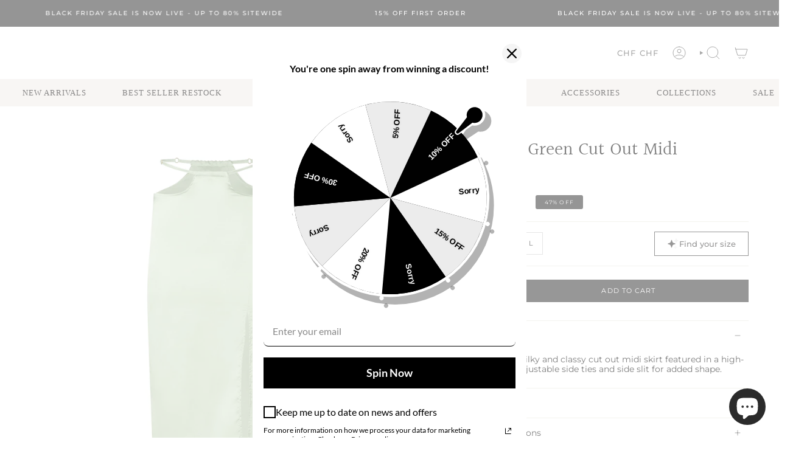

--- FILE ---
content_type: text/css
request_url: https://www.shopsoah.com/cdn/shop/t/54/assets/custom.css?v=109470654146004481061744068100
body_size: 44
content:
.product-payment-blocks{width:100%}.product-payment-blocks ul.payment-icons{display:flex;justify-content:center;flex-wrap:wrap;gap:6px;margin:12px 0 0}.product-payment-blocks ul.payment-icons li{list-style:none}.product-payment-blocks ul.payment-icons li svg{max-width:36px}.cart__foot__inner ul.payment-icons li:last-child,.product-payment-blocks ul.payment-icons li:nth-last-child(2){display:none}@media only screen and (max-width: 450px){.product-payment-blocks ul.payment-icons li:last-child{display:none}}@media only screen and (max-width: 420px){.product-payment-blocks ul.payment-icons li:nth-last-child(2){display:none}}@media only screen and (max-width: 360px){.product-payment-blocks ul.payment-icons li:nth-last-child(3){display:none}}.video-blck-slider-block{position:relative}.video-blck-slider-block:after{content:"";background:#020024;background:linear-gradient(90deg,#02002400 50%,#fff);position:absolute;top:50%;transform:translateY(-50%);right:0;width:13%;height:calc(100% - 40px)}.videSlide-wrapper{border-radius:8px;overflow:hidden;display:inline-block;max-width:250px;width:100%;margin:0 6px 0 0}.video-blck-slider{overflow:auto;white-space:nowrap;padding-top:20px;padding-bottom:30px}.videSlide-wrapper span.deferred-media__poster-button{background:transparent;box-shadow:none;border:0}.videSlide-wrapper span.deferred-media__poster-button svg{margin:0;width:100%;height:100%}.videSlide-wrapper deferred-media.video-section__media{opacity:1}.video-section.video-blocks-sction h2.title strong{color:#92cc20;font-weight:600}.video-section .video-placeholder img.video-thumbnail{object-fit:cover}.video-container{position:relative;width:100%;height:auto;min-height:420px;max-height:380px;border-radius:8px}.video-container video{height:100%;object-fit:cover;position:absolute;left:0;width:100%}.video-thumbnail{width:100%;cursor:pointer;display:block;height:100%}.play-button{position:absolute;top:50%;left:50%;transform:translate(-50%,-50%);color:#fff;border:none;cursor:pointer;width:50px;height:50px}.play-button svg{width:100%;height:100%}.video-placeholder{position:absolute;top:0;left:0;right:0;bottom:0}.videSlide-wrapper .video-section .video-container button.play-button{background-color:transparent}.video-blck-slider .slick-track{display:flex;gap:30px;padding:25px 0}.video-blck-slider button.slick-arrow{position:absolute;z-index:1;top:50%;transform:translateY(-50%);max-width:40px;padding:0}.video-blck-slider button.prev-arrow.slick-arrow{left:-10px}.video-blck-slider button.next-arrow.slick-arrow{right:-10px}.video-blck-slider button.slick-arrow img{background:#fff;border-radius:50%;display:block;width:100%}.video-blck-slider button.prev-arrow.slick-arrow img{transform:rotate(180deg)}
/*# sourceMappingURL=/cdn/shop/t/54/assets/custom.css.map?v=109470654146004481061744068100 */


--- FILE ---
content_type: text/css
request_url: https://www.shopsoah.com/cdn/shop/t/54/assets/font-settings.css?v=171237442535683072901759235437
body_size: 182
content:
@font-face{font-family:Halant;font-weight:400;font-style:normal;font-display:swap;src:url(//www.shopsoah.com/cdn/fonts/halant/halant_n4.7a3ca1dd5e401bca6e0e60419988fc6cfb4396fb.woff2?h1=c2hvcHNvYWguY29t&h2=c29haC5hY2NvdW50Lm15c2hvcGlmeS5jb20&hmac=1c7860d1fa3a789eadf8161d0ef0910ed42296e448dec01749fa048b804460c2) format("woff2"),url(//www.shopsoah.com/cdn/fonts/halant/halant_n4.38c179b4994871894f8956587b45f527a9326a7a.woff?h1=c2hvcHNvYWguY29t&h2=c29haC5hY2NvdW50Lm15c2hvcGlmeS5jb20&hmac=51d5dc2514c45245293655a7b6b5a3a84193b0fa537f2263f4207e0ccd41ba24) format("woff")}@font-face{font-family:Montserrat;font-weight:400;font-style:normal;font-display:swap;src:url(//www.shopsoah.com/cdn/fonts/montserrat/montserrat_n4.81949fa0ac9fd2021e16436151e8eaa539321637.woff2?h1=c2hvcHNvYWguY29t&h2=c29haC5hY2NvdW50Lm15c2hvcGlmeS5jb20&hmac=62377aed853584604dd9cd0f0881302b4d2d079d00a251d64d0215d39487eea1) format("woff2"),url(//www.shopsoah.com/cdn/fonts/montserrat/montserrat_n4.a6c632ca7b62da89c3594789ba828388aac693fe.woff?h1=c2hvcHNvYWguY29t&h2=c29haC5hY2NvdW50Lm15c2hvcGlmeS5jb20&hmac=ca247b644287075f49b551e4939b06cbf12a78e0a02bf80d16bba3c8791a3744) format("woff")}@font-face{font-family:Montserrat;font-weight:400;font-style:normal;font-display:swap;src:url(//www.shopsoah.com/cdn/fonts/montserrat/montserrat_n4.81949fa0ac9fd2021e16436151e8eaa539321637.woff2?h1=c2hvcHNvYWguY29t&h2=c29haC5hY2NvdW50Lm15c2hvcGlmeS5jb20&hmac=62377aed853584604dd9cd0f0881302b4d2d079d00a251d64d0215d39487eea1) format("woff2"),url(//www.shopsoah.com/cdn/fonts/montserrat/montserrat_n4.a6c632ca7b62da89c3594789ba828388aac693fe.woff?h1=c2hvcHNvYWguY29t&h2=c29haC5hY2NvdW50Lm15c2hvcGlmeS5jb20&hmac=ca247b644287075f49b551e4939b06cbf12a78e0a02bf80d16bba3c8791a3744) format("woff")}@font-face{font-family:Halant;font-weight:500;font-style:normal;font-display:swap;src:url(//www.shopsoah.com/cdn/fonts/halant/halant_n5.2f0aeb14183101d3c4b3789f94097cc6d2b1edda.woff2?h1=c2hvcHNvYWguY29t&h2=c29haC5hY2NvdW50Lm15c2hvcGlmeS5jb20&hmac=13e82df0b18dd6f9a859a41f243df9d10021159cbd65501ca766150233df7f1a) format("woff2"),url(//www.shopsoah.com/cdn/fonts/halant/halant_n5.6750530fae341cf4f5cac057f1da93aeef9bfc8c.woff?h1=c2hvcHNvYWguY29t&h2=c29haC5hY2NvdW50Lm15c2hvcGlmeS5jb20&hmac=0d856b8e7f00f406e3284caa38e952d3cfa67f04f5fc3be639d72df53656def3) format("woff")}@font-face{font-family:Montserrat;font-weight:500;font-style:normal;font-display:swap;src:url(//www.shopsoah.com/cdn/fonts/montserrat/montserrat_n5.07ef3781d9c78c8b93c98419da7ad4fbeebb6635.woff2?h1=c2hvcHNvYWguY29t&h2=c29haC5hY2NvdW50Lm15c2hvcGlmeS5jb20&hmac=7b0b1b623e54f2219d43dc9787693ec58e7cf6ff908e63cdfe9b60810a6e9090) format("woff2"),url(//www.shopsoah.com/cdn/fonts/montserrat/montserrat_n5.adf9b4bd8b0e4f55a0b203cdd84512667e0d5e4d.woff?h1=c2hvcHNvYWguY29t&h2=c29haC5hY2NvdW50Lm15c2hvcGlmeS5jb20&hmac=36aea11ab1c8b3a18b215401cee7353e8ad1d71a3f18ba292fd32e0fe06a0d5a) format("woff")}@font-face{font-family:Montserrat;font-weight:400;font-style:italic;font-display:swap;src:url(//www.shopsoah.com/cdn/fonts/montserrat/montserrat_i4.5a4ea298b4789e064f62a29aafc18d41f09ae59b.woff2?h1=c2hvcHNvYWguY29t&h2=c29haC5hY2NvdW50Lm15c2hvcGlmeS5jb20&hmac=dff947e08c21fedf4e729ea50fd8459f1f7543dca6ecc4b3ab803b0c0c6b361a) format("woff2"),url(//www.shopsoah.com/cdn/fonts/montserrat/montserrat_i4.072b5869c5e0ed5b9d2021e4c2af132e16681ad2.woff?h1=c2hvcHNvYWguY29t&h2=c29haC5hY2NvdW50Lm15c2hvcGlmeS5jb20&hmac=0998da9c5ca6e4fc3a8595becc92a824116c4a7f0b2aece8e9245ec0abc2a5cf) format("woff")}@font-face{font-family:Montserrat;font-weight:500;font-style:italic;font-display:swap;src:url(//www.shopsoah.com/cdn/fonts/montserrat/montserrat_i5.d3a783eb0cc26f2fda1e99d1dfec3ebaea1dc164.woff2?h1=c2hvcHNvYWguY29t&h2=c29haC5hY2NvdW50Lm15c2hvcGlmeS5jb20&hmac=9cb40909a495107b51419dbc212ec5fbbe57ac56d5dfa804e95fb4dd590207b3) format("woff2"),url(//www.shopsoah.com/cdn/fonts/montserrat/montserrat_i5.76d414ea3d56bb79ef992a9c62dce2e9063bc062.woff?h1=c2hvcHNvYWguY29t&h2=c29haC5hY2NvdW50Lm15c2hvcGlmeS5jb20&hmac=7534b832ad80d7470a65ed86ac5775a7045f20893b7d7c8bd3a8a7eea525d204) format("woff")}
/*# sourceMappingURL=/cdn/shop/t/54/assets/font-settings.css.map?v=171237442535683072901759235437 */


--- FILE ---
content_type: text/plain
request_url: https://api.ipify.org/
body_size: -92
content:
3.145.13.196

--- FILE ---
content_type: text/javascript
request_url: https://static.growave.io/instagram-build/TikTokApplication.2d308850.js
body_size: 18227
content:
"use strict";(gwWebpackGlobal.webpackChunkstorefront_spa=gwWebpackGlobal.webpackChunkstorefront_spa||[]).push([[585],{12771:(t,e,r)=>{r.r(e),r.d(e,{TikTokApplication:()=>ao});var o=r(92079),i=r(85663),n=r(19224),l=r(39841),s=r(89490),a=r(69897),c=r(57209),d=r(15974),u=r(58811),p=r(29191),g=r(96562),f=r(60232),w=r(11535),m=r(2150),$=r(93e3),h=r(83506),v=r(96677);const y=Symbol("tiktokApplicationLoggerToken"),C=Symbol("tiktokAuthApiClientToken"),k=(0,v.dj)("TiktokPostModal");var T=r(20781),b=r(88822),x=r(17504),F=r(91681),P=r(85037),_=r(48972),Y=r(72073),S=r(15661),Q=r(54043);class I extends Q.XK{constructor(t){super(t),this.store=t,this.gallery$=this.select((t=>t.gallery)),this.getGalleryError$=this.selectError()}}const M=I;var N=r(49426),V=function(t,e,r,o){var i,n=arguments.length,l=n<3?e:null===o?o=Object.getOwnPropertyDescriptor(e,r):o;if("object"==typeof Reflect&&"function"==typeof Reflect.decorate)l=Reflect.decorate(t,e,r,o);else for(var s=t.length-1;s>=0;s--)(i=t[s])&&(l=(n<3?i(l):n>3?i(e,r,l):i(e,r))||l);return n>3&&l&&Object.defineProperty(e,r,l),l},B=function(t,e){if("object"==typeof Reflect&&"function"==typeof Reflect.metadata)return Reflect.metadata(t,e)};let j=class extends Q.D_{constructor(){super({paginationMeta:{perPage:0,totalCount:0,currentOffset:0},active:null})}};j=V([(0,$.Gr)(),(0,Q.g7)({name:"tiktok-posts",idKey:"postId"}),B("design:paramtypes",[])],j);var D=function(t,e,r,o){var i,n=arguments.length,l=n<3?e:null===o?o=Object.getOwnPropertyDescriptor(e,r):o;if("object"==typeof Reflect&&"function"==typeof Reflect.decorate)l=Reflect.decorate(t,e,r,o);else for(var s=t.length-1;s>=0;s--)(i=t[s])&&(l=(n<3?i(l):n>3?i(e,r,l):i(e,r))||l);return n>3&&l&&Object.defineProperty(e,r,l),l},R=function(t,e){if("object"==typeof Reflect&&"function"==typeof Reflect.metadata)return Reflect.metadata(t,e)};let A=class extends Q.qU{constructor(t){super(t),this.store=t,this.all$=this.selectAll(),this.paginationMeta$=this.select((t=>t.paginationMeta)),this.first$=this.selectFirst(),this.loading$=this.selectLoading(),this.error$=this.selectError(),this.active$=new N.t(void 0),this.selectActive().subscribe(this.active$)}};A=D([(0,$.Gr)(),R("design:paramtypes",[j])],A);var E=r(69850),z=r(81160),G=r(66847),H=r(59099);const O=(0,m.NW)({sortBy:(0,m.KC)([(0,m.eu)("newest_first"),(0,m.eu)("tagged_first")])}),L=(0,m.Ik)({id:(0,m.ai)(),title:(0,m.Yj)(),published:(0,m.zM)(),displaySettings:(0,m.YO)(O),hideBranding:(0,m.zM)(),allowInstantPurchase:(0,m.zM)()});var q=function(t,e,r,o){var i,n=arguments.length,l=n<3?e:null===o?o=Object.getOwnPropertyDescriptor(e,r):o;if("object"==typeof Reflect&&"function"==typeof Reflect.decorate)l=Reflect.decorate(t,e,r,o);else for(var s=t.length-1;s>=0;s--)(i=t[s])&&(l=(n<3?i(l):n>3?i(e,r,l):i(e,r))||l);return n>3&&l&&Object.defineProperty(e,r,l),l},W=function(t,e){if("object"==typeof Reflect&&"function"==typeof Reflect.metadata)return Reflect.metadata(t,e)};let U=class extends Q.il{constructor(){super({gallery:null})}};U=q([(0,$.Gr)(),(0,Q.g7)({name:"tiktok-galleries"}),W("design:paramtypes",[])],U);const Z=U;var X=function(t,e,r,o){var i,n=arguments.length,l=n<3?e:null===o?o=Object.getOwnPropertyDescriptor(e,r):o;if("object"==typeof Reflect&&"function"==typeof Reflect.decorate)l=Reflect.decorate(t,e,r,o);else for(var s=t.length-1;s>=0;s--)(i=t[s])&&(l=(n<3?i(l):n>3?i(e,r,l):i(e,r))||l);return n>3&&l&&Object.defineProperty(e,r,l),l},K=function(t,e){if("object"==typeof Reflect&&"function"==typeof Reflect.metadata)return Reflect.metadata(t,e)};let J=class{constructor(t,e,r){this.tikTokGalleryStore=t,this.apiClient=e,this.logger=r}getGalleryById(t){return this.logger.debug("TikTokGalleryService.getGalleryById is started",{id:t}),this.tikTokGalleryStore.setLoading(!0),this.apiClient.get({url:"/tiktok/getGallery",responseType:"json",queryParams:{id:t}}).pipe((0,E.j)((()=>{this.tikTokGalleryStore.setLoading(!1)})),(0,z.T)((t=>(0,m.vt)(t.body,L))),(0,G.W)((e=>{throw this.logger.debug("TikTokGalleryService.getGalleryById is errored",{id:t}),this.tikTokGalleryStore.setError(!0),e})),(0,H.M)((e=>{this.logger.debug("TikTokGalleryService.getGalleryById is ready",{id:t}),this.tikTokGalleryStore.update((()=>({gallery:e})))})))}};J=X([(0,$.Gr)(),K("design:paramtypes",[Z,Object,Object])],J);const tt=J;var et=r(34453);const rt=(0,m.Ik)({id:(0,m.ai)(),postId:(0,m.Yj)(),variantId:(0,m.ai)(),product:(0,m.Ik)({id:(0,m.ai)(),title:(0,m.Yj)(),url:(0,m.Yj)(),thumbnail:(0,m.Yj)(),variant:(0,m.Ik)({id:(0,m.ai)(),productId:(0,m.ai)(),title:(0,m.Yj)(),price:(0,m.Yj)(),comparePrice:(0,m.me)((0,m.Yj)()),imageUrl:(0,m.me)((0,m.Yj)())})})}),ot=(0,m.Ik)({postId:(0,m.Yj)(),postUrl:(0,m.Yj)(),title:(0,m.Yj)(),embed:(0,m.Yj)(),thumbnailUrl:(0,m.Yj)(),position:(0,m.ai)(),tags:(0,m.YO)(rt)}),it=(0,et.A)(ot);var nt=function(t,e,r,o){var i,n=arguments.length,l=n<3?e:null===o?o=Object.getOwnPropertyDescriptor(e,r):o;if("object"==typeof Reflect&&"function"==typeof Reflect.decorate)l=Reflect.decorate(t,e,r,o);else for(var s=t.length-1;s>=0;s--)(i=t[s])&&(l=(n<3?i(l):n>3?i(e,r,l):i(e,r))||l);return n>3&&l&&Object.defineProperty(e,r,l),l},lt=function(t,e){if("object"==typeof Reflect&&"function"==typeof Reflect.metadata)return Reflect.metadata(t,e)};let st=class{constructor(t,e,r){this.tikTokPostsStore=t,this.apiClient=e,this.logger=r}getPosts(t){return this.logger.debug("TikTokPostsService.getPosts is started",t),this.tikTokPostsStore.setLoading(!0),this.apiClient.get({url:"/tiktok/getPostList",responseType:"json",queryParams:{galleryId:t.galleryId,perPage:t.perPage,offset:t.offset||0,sortBy:t.sortBy||"newest_first"}}).pipe((0,E.j)((()=>{this.tikTokPostsStore.setLoading(!1)})),(0,z.T)((t=>(0,m.vt)(t.body,it))),(0,G.W)((e=>{throw this.logger.debug("TikTokPostsService.getPosts is errored",t),this.tikTokPostsStore.setError(!0),e})),(0,H.M)((()=>{this.logger.debug("TikTokPostsService.getPosts is ready",t)})))}getPostsByGalleryId(t){return this.getPosts(t).pipe((0,H.M)((t=>{(0,Q.hO)((()=>{this.tikTokPostsStore.set(t.items),this.tikTokPostsStore.update((()=>({paginationMeta:{perPage:t.perPage,totalCount:t.totalCount,currentOffset:t.currentOffset}})))}))})))}loadMorePostsByGalleryId(t){return this.getPosts(t).pipe((0,H.M)((t=>{(0,Q.hO)((()=>{this.tikTokPostsStore.add(t.items),this.tikTokPostsStore.update({paginationMeta:{perPage:t.perPage,totalCount:t.totalCount,currentOffset:t.currentOffset}})}))})))}};st=nt([(0,$.Gr)(),lt("design:paramtypes",[j,Object,Object])],st);var at=r(50064),ct=r(79968),dt=r(28581),ut=r(98088),pt=r(32542),gt=r(20381),ft=r(32485),wt=r.n(ft);function mt(t){(0,ut.kZQ)(t,"svelte-sbp8jz",".gw-ig-branding--right.svelte-sbp8jz{text-align:end}.gw-ig-branding--center.svelte-sbp8jz{text-align:center}.gw-ig-branding__link.svelte-sbp8jz{display:block;padding:10px 0;color:var(--gw-grey-text-color);font-size:0.8em;text-decoration:none}")}function $t(t){let e,r,o;return{c(){e=(0,ut.ND4)("div"),r=(0,ut.ND4)("a"),r.textContent="Powered by InstaPhotos",(0,ut.CFu)(r,"class","gw-ig-branding__link svelte-sbp8jz"),(0,ut.CFu)(r,"href","https://growavelabs.com/instaphotos?utm_source=ssw&utm_medium=referral&utm_campaign=insta_widget"),(0,ut.CFu)(r,"rel","noopener noreferrer"),(0,ut.CFu)(r,"target","_blank"),(0,ut.CFu)(r,"aria-label","Opens Growave Insta widget page in a new tab"),(0,ut.CFu)(e,"class",o=(0,ut.oEI)(wt()("gw-ig-branding",`gw-ig-branding--${t[0]}`))+" svelte-sbp8jz")},m(t,o){(0,ut.Yry)(t,e,o),(0,ut.BCw)(e,r)},p(t,[r]){1&r&&o!==(o=(0,ut.oEI)(wt()("gw-ig-branding",`gw-ig-branding--${t[0]}`))+" svelte-sbp8jz")&&(0,ut.CFu)(e,"class",o)},i:ut.lQ1,o:ut.lQ1,d(t){t&&(0,ut.YoD)(e)}}}function ht(t,e,r){let{position:o="right"}=e;return t.$$set=t=>{"position"in t&&r(0,o=t.position)},[o]}class vt extends ut.r7T{constructor(t){super(),(0,ut.TsN)(this,t,ht,$t,ut.jXN,{position:0},mt)}}const yt=vt;var Ct=r(26577);const kt=Symbol("tikTokGalleryWidgetToken");var Tt=r(31209),bt=r(6198),xt=r(62467),Ft=r(63720),Pt=r(96222),_t=r(16126),Yt=r(28452),St=r(5662),Qt=r(57443),It=r(12165),Mt=r(60027),Nt=r(91083),Vt=r(76874),Bt=r(23357),jt=r(51681),Dt=r(54358),Rt=r(40295),At=r(12840);class Et extends Error{}class zt{static getTikTokPostIdFromLink(t){const e=t.lastIndexOf("/"),r=t.lastIndexOf("?"),o=t.slice(e+1,-1!==r?r:void 0);if(!o||isNaN(parseInt(o)))throw new Et("Incorrect url to post (without id)");return o}static getEmbedIframeUrl(t){return`https://www.tiktok.com/embed/v2/${zt.getTikTokPostIdFromLink(t)}?lang=en-US`}}var Gt=r(35359);function Ht(t){(0,ut.kZQ)(t,"svelte-199y55w",".gw-tt-embed.svelte-199y55w.svelte-199y55w{position:relative;width:323px;height:573px;overflow:hidden;border:1px solid #e2e3e4;border-radius:7px}.gw-tt-embed__iframe.svelte-199y55w.svelte-199y55w{display:none;width:calc(100% + 2px);min-height:calc(100% + 2px);transform:translate(-1px, -1px);border:none;pointer-events:painted}.gw-tt-embed--loaded.svelte-199y55w .gw-tt-embed__iframe.svelte-199y55w{display:block}.gw-tt-embed__spiner.svelte-199y55w.svelte-199y55w{display:flex;align-items:center;justify-content:center;width:100%;height:100%;--gw-spinner-color:#d9d9d9}.gw-tt-embed--loaded.svelte-199y55w .gw-tt-embed__spiner.svelte-199y55w{display:none}")}function Ot(t){let e,r,o,i,n,l,s,a,c,d,u,p;return o=new Gt.A({}),{c(){e=(0,ut.ND4)("div"),r=(0,ut.ND4)("div"),(0,ut.N0i)(o.$$.fragment),i=(0,ut.xem)(),n=(0,ut.ND4)("iframe"),(0,ut.CFu)(r,"class","gw-tt-embed__spiner svelte-199y55w"),(0,ut.CFu)(n,"class","gw-tt-embed__iframe svelte-199y55w"),(0,ut.CFu)(n,"name",l=`__tt_embed__${t[0].postId}`),(0,ut.CFu)(n,"title",s=t[0].title),(0,ut.mq_)(n.src,a=t[2])||(0,ut.CFu)(n,"src",a),(0,ut.CFu)(e,"class",c=(0,ut.oEI)(wt()("gw-tt-embed",{"gw-tt-embed--loaded":t[1]}))+" svelte-199y55w")},m(l,s){(0,ut.Yry)(l,e,s),(0,ut.BCw)(e,r),(0,ut.wSR)(o,r,null),(0,ut.BCw)(e,i),(0,ut.BCw)(e,n),d=!0,u||(p=(0,ut.KTR)(n,"load",t[3]),u=!0)},p(t,[r]){(!d||1&r&&l!==(l=`__tt_embed__${t[0].postId}`))&&(0,ut.CFu)(n,"name",l),(!d||1&r&&s!==(s=t[0].title))&&(0,ut.CFu)(n,"title",s),(!d||2&r&&c!==(c=(0,ut.oEI)(wt()("gw-tt-embed",{"gw-tt-embed--loaded":t[1]}))+" svelte-199y55w"))&&(0,ut.CFu)(e,"class",c)},i(t){d||((0,ut.c7F)(o.$$.fragment,t),d=!0)},o(t){(0,ut.Tn8)(o.$$.fragment,t),d=!1},d(t){t&&(0,ut.YoD)(e),(0,ut.Hbl)(o),u=!1,p()}}}function Lt(t,e,r){let{post:o}=e,i=zt.getEmbedIframeUrl(o.postUrl),n=!1;return t.$$set=t=>{"post"in t&&r(0,o=t.post)},[o,n,i,()=>{r(1,n=!0)}]}class qt extends ut.r7T{constructor(t){super(),(0,ut.TsN)(this,t,Lt,Ot,ut.jXN,{post:0},Ht)}}const Wt=qt;var Ut=r(96241),Zt=r(76733),Xt=r(87456),Kt=r(15091),Jt=r(97424);function te(t){let e,r,o,i,n,l,s,a,c,d,u,p,g;return{c(){e=(0,ut.QQy)("path"),r=(0,ut.xem)(),o=(0,ut.QQy)("path"),i=(0,ut.xem)(),n=(0,ut.QQy)("path"),l=(0,ut.xem)(),s=(0,ut.QQy)("path"),a=(0,ut.xem)(),c=(0,ut.QQy)("path"),d=(0,ut.xem)(),u=(0,ut.QQy)("path"),p=(0,ut.xem)(),g=(0,ut.QQy)("path"),(0,ut.CFu)(e,"d","M11.5807 45.2445C7.05965 42.7414 4 37.9358 4 32.4182C4 24.3183 10.5932 17.7531 18.7244 17.7531C19.4339 17.7531 20.1296 17.8035 20.8117 17.899V19.6805C12.9598 19.9942 6.69124 26.434 6.69124 34.332C6.6926 38.6656 8.57989 42.5587 11.5807 45.2445Z"),(0,ut.CFu)(e,"fill","#02F3EC"),(0,ut.CFu)(o,"d","M33.4529 1.68613C33.4789 2.10353 33.5282 2.51412 33.6008 2.91515H28.4019V34.3324C28.4019 37.4493 26.3434 40.0874 23.507 40.97C22.8469 41.1759 22.147 41.2864 21.4197 41.2864C19.3078 41.2864 17.4151 40.3534 16.1345 38.8761C16.9357 39.1953 17.8095 39.3713 18.7258 39.3713C19.453 39.3713 20.1529 39.2608 20.813 39.0548C23.6508 38.1709 25.7079 35.5341 25.7079 32.4172V1H33.4296C33.431 1.23053 33.4379 1.45969 33.4529 1.68613Z"),(0,ut.CFu)(o,"fill","#02F3EC"),(0,ut.CFu)(n,"d","M44.3091 11.8353V13.4149C42.4341 12.9388 40.755 11.9785 39.4128 10.6759C40.8838 11.4179 42.5478 11.8353 44.3091 11.8353Z"),(0,ut.CFu)(n,"fill","#02F3EC"),(0,ut.CFu)(s,"d","M44.3062 13.4157V19.5267C40.2536 19.5267 36.5036 18.2363 33.4495 16.0442V32.4199C33.4495 38.003 30.3172 42.8591 25.7058 45.3363C24.2102 46.1397 22.5599 46.6935 20.8109 46.9404C20.1289 47.0372 19.4318 47.0863 18.7237 47.0863C16.1311 47.0863 13.696 46.418 11.5799 45.2462C8.57918 42.5617 6.69189 38.6687 6.69189 34.3337C6.69189 26.4357 12.9605 19.9959 20.8123 19.6822V25.781C20.1522 25.575 19.4523 25.4645 18.7251 25.4645C14.8697 25.4645 11.7429 28.5787 11.7429 32.4185C11.7429 35.3472 13.5617 37.853 16.1338 38.8774C17.4144 40.3533 19.3071 41.2877 21.419 41.2877C22.1463 41.2877 22.8461 41.1772 23.5063 40.9712C26.3441 40.0873 28.4012 37.4506 28.4012 34.3337V2.91506H33.6001C34.2082 6.31568 36.4105 9.16795 39.4113 10.6766C40.7521 11.9793 42.4312 12.9396 44.3062 13.4157Z"),(0,ut.CFu)(s,"fill","currentColor"),(0,ut.CFu)(c,"d","M11.7424 32.4171C11.7424 28.5772 14.8692 25.4631 18.7246 25.4631C19.4518 25.4631 20.1517 25.5736 20.8118 25.7795V19.6808C21.0118 19.6712 21.2145 19.6671 21.4172 19.6671C22.1266 19.6671 22.8224 19.7176 23.5044 19.8131V27.6947C22.8443 27.4887 22.1444 27.3782 21.4172 27.3782C17.5618 27.3782 14.435 30.4924 14.435 34.3322C14.435 36.0701 15.076 37.6592 16.1333 38.8773C13.5612 37.8529 11.7424 35.3471 11.7424 32.4171Z"),(0,ut.CFu)(c,"fill","#FF004E"),(0,ut.CFu)(u,"d","M33.6006 2.91506H36.122C36.122 3.14558 36.1288 3.37475 36.1439 3.59982C36.3165 6.37024 37.5354 8.85831 39.4117 10.6766C36.411 9.16795 34.2087 6.31568 33.6006 2.91506Z"),(0,ut.CFu)(u,"fill","#FF004E"),(0,ut.CFu)(g,"d","M46.9999 13.7497V21.4403C42.9487 21.4403 39.1974 20.1499 36.1432 17.9579V34.3335C36.1432 39.9167 33.0109 44.7727 28.3996 47.2499C26.904 48.0533 25.2536 48.6071 23.5047 48.854C22.8226 48.9509 22.1255 49 21.4174 49C17.636 49 14.1887 47.58 11.5811 45.2447C13.6971 46.4164 16.1322 47.0848 18.7248 47.0848C19.4343 47.0848 20.13 47.0344 20.8121 46.9389C22.5624 46.692 24.2127 46.1382 25.707 45.3347C30.3183 42.8576 33.4506 38.0015 33.4506 32.4184V16.0427C36.5048 18.2348 40.2547 19.5252 44.3073 19.5252V13.4142C45.1674 13.6338 46.0713 13.7497 46.9999 13.7497Z"),(0,ut.CFu)(g,"fill","#FF004E")},m(t,f){(0,ut.Yry)(t,e,f),(0,ut.Yry)(t,r,f),(0,ut.Yry)(t,o,f),(0,ut.Yry)(t,i,f),(0,ut.Yry)(t,n,f),(0,ut.Yry)(t,l,f),(0,ut.Yry)(t,s,f),(0,ut.Yry)(t,a,f),(0,ut.Yry)(t,c,f),(0,ut.Yry)(t,d,f),(0,ut.Yry)(t,u,f),(0,ut.Yry)(t,p,f),(0,ut.Yry)(t,g,f)},p:ut.lQ1,i:ut.lQ1,o:ut.lQ1,d(t){t&&(0,ut.YoD)(e),t&&(0,ut.YoD)(r),t&&(0,ut.YoD)(o),t&&(0,ut.YoD)(i),t&&(0,ut.YoD)(n),t&&(0,ut.YoD)(l),t&&(0,ut.YoD)(s),t&&(0,ut.YoD)(a),t&&(0,ut.YoD)(c),t&&(0,ut.YoD)(d),t&&(0,ut.YoD)(u),t&&(0,ut.YoD)(p),t&&(0,ut.YoD)(g)}}}class ee extends ut.r7T{constructor(t){super(),(0,ut.TsN)(this,t,null,te,ut.jXN,{})}}const re=ee;var oe=r(14938),ie=r(5302),ne=r(13773),le=r(29324);function se(t){(0,ut.kZQ)(t,"svelte-1q3l9zo",".gw-tt-post-modal-tags-list.svelte-1q3l9zo{box-sizing:border-box;width:100%;height:100%}@media all and (max-width: 768px){.gw-tt-post-modal-tags-list.svelte-1q3l9zo{position:relative}}")}function ae(t,e,r){const o=t.slice();return o[9]=e[r],o}function ce(t){let e,r,o=[],i=new Map,n=t[0];const l=t=>t[9].id;for(let e=0;e<n.length;e+=1){let r=ae(t,n,e),s=l(r);i.set(s,o[e]=pe(s,r))}return{c(){for(let t=0;t<o.length;t+=1)o[t].c();e=(0,ut.Iex)()},m(t,i){for(let e=0;e<o.length;e+=1)o[e]&&o[e].m(t,i);(0,ut.Yry)(t,e,i),r=!0},p(t,r){4127&r&&(n=t[0],(0,ut.V44)(),o=(0,ut.l7s)(o,r,l,1,t,n,i,e.parentNode,ut.XP4,pe,e,ae),(0,ut.GYV)())},i(t){if(!r){for(let t=0;t<n.length;t+=1)(0,ut.c7F)(o[t]);r=!0}},o(t){for(let t=0;t<o.length;t+=1)(0,ut.Tn8)(o[t]);r=!1},d(t){for(let e=0;e<o.length;e+=1)o[e].d(t);t&&(0,ut.YoD)(e)}}}function de(t){let e,r;return e=new le.A({props:{selected:t[3](t[9].id),productQuickViewEnabled:t[1],imageUrl:t[12].variant?.image?.url&&t[2].createProductImageUrl(t[12].variant?.image?.url)||t[12].product.featuredImage?.url&&t[2].createProductImageUrl(t[12].product.featuredImage?.url),comparePrice:t[12].variant?.compareAtPrice?.amount||null,price:t[12].variant?.price?.amount||t[12].product.variants[0].price.amount,tagId:t[9].id,title:t[12].product.title,url:t[2].createProductUrl(t[12].product.handle),variantTitle:t[12].variant?.title}}),e.$on("tag_select",t[6]),e.$on("tag_unselect",t[7]),e.$on("tag_open",t[8]),{c(){(0,ut.N0i)(e.$$.fragment)},m(t,o){(0,ut.wSR)(e,t,o),r=!0},p(t,r){const o={};9&r&&(o.selected=t[3](t[9].id)),2&r&&(o.productQuickViewEnabled=t[1]),4100&r&&(o.imageUrl=t[12].variant?.image?.url&&t[2].createProductImageUrl(t[12].variant?.image?.url)||t[12].product.featuredImage?.url&&t[2].createProductImageUrl(t[12].product.featuredImage?.url)),4096&r&&(o.comparePrice=t[12].variant?.compareAtPrice?.amount||null),4096&r&&(o.price=t[12].variant?.price?.amount||t[12].product.variants[0].price.amount),1&r&&(o.tagId=t[9].id),4096&r&&(o.title=t[12].product.title),4100&r&&(o.url=t[2].createProductUrl(t[12].product.handle)),4096&r&&(o.variantTitle=t[12].variant?.title),e.$set(o)},i(t){r||((0,ut.c7F)(e.$$.fragment,t),r=!0)},o(t){(0,ut.Tn8)(e.$$.fragment,t),r=!1},d(t){(0,ut.Hbl)(e,t)}}}function ue(t){let e,r,o=t[12].status===oe.X.READY&&de(t);return{c(){o&&o.c(),e=(0,ut.xem)()},m(t,i){o&&o.m(t,i),(0,ut.Yry)(t,e,i),r=!0},p(t,r){t[12].status===oe.X.READY?o?(o.p(t,r),4096&r&&(0,ut.c7F)(o,1)):(o=de(t),o.c(),(0,ut.c7F)(o,1),o.m(e.parentNode,e)):o&&((0,ut.V44)(),(0,ut.Tn8)(o,1,1,(()=>{o=null})),(0,ut.GYV)())},i(t){r||((0,ut.c7F)(o),r=!0)},o(t){(0,ut.Tn8)(o),r=!1},d(t){o&&o.d(t),t&&(0,ut.YoD)(e)}}}function pe(t,e){let r,o,i;return o=new ne.A({props:{observable:(0,ie.V)(e[4],e[9].product.id,e[9].variantId),$$slots:{default:[ue,({value:t})=>({12:t}),({value:t})=>t?4096:0]},$$scope:{ctx:e}}}),{key:t,first:null,c(){r=(0,ut.Iex)(),(0,ut.N0i)(o.$$.fragment),this.first=r},m(t,e){(0,ut.Yry)(t,r,e),(0,ut.wSR)(o,t,e),i=!0},p(t,r){e=t;const i={};1&r&&(i.observable=(0,ie.V)(e[4],e[9].product.id,e[9].variantId)),12303&r&&(i.$$scope={dirty:r,ctx:e}),o.$set(i)},i(t){i||((0,ut.c7F)(o.$$.fragment,t),i=!0)},o(t){(0,ut.Tn8)(o.$$.fragment,t),i=!1},d(t){t&&(0,ut.YoD)(r),(0,ut.Hbl)(o,t)}}}function ge(t){let e,r,o=t[0]&&ce(t);return{c(){e=(0,ut.ND4)("div"),o&&o.c(),(0,ut.CFu)(e,"class","gw-tt-post-modal-tags-list svelte-1q3l9zo")},m(t,i){(0,ut.Yry)(t,e,i),o&&o.m(e,null),r=!0},p(t,[r]){t[0]?o?(o.p(t,r),1&r&&(0,ut.c7F)(o,1)):(o=ce(t),o.c(),(0,ut.c7F)(o,1),o.m(e,null)):o&&((0,ut.V44)(),(0,ut.Tn8)(o,1,1,(()=>{o=null})),(0,ut.GYV)())},i(t){r||((0,ut.c7F)(o),r=!0)},o(t){(0,ut.Tn8)(o),r=!1},d(t){t&&(0,ut.YoD)(e),o&&o.d()}}}function fe(t,e,r){let o,{activeMediaTags:i}=e,{selectedTagId:n=null}=e,{productQuickViewEnabled:l}=e,{urlsBuilder:s}=e;const{productsQuery:a}=(0,Tt.A)(kt);return t.$$set=t=>{"activeMediaTags"in t&&r(0,i=t.activeMediaTags),"selectedTagId"in t&&r(5,n=t.selectedTagId),"productQuickViewEnabled"in t&&r(1,l=t.productQuickViewEnabled),"urlsBuilder"in t&&r(2,s=t.urlsBuilder)},t.$$.update=()=>{32&t.$$.dirty&&r(3,o=t=>n===t)},[i,l,s,o,a,n,function(e){ut.Tq.call(this,t,e)},function(e){ut.Tq.call(this,t,e)},function(e){ut.Tq.call(this,t,e)}]}class we extends ut.r7T{constructor(t){super(),(0,ut.TsN)(this,t,fe,ge,ut.jXN,{activeMediaTags:0,selectedTagId:5,productQuickViewEnabled:1,urlsBuilder:2},se)}}const me=we;function $e(t){(0,ut.kZQ)(t,"svelte-1whaxnp",".gw-tt-post-modal-post-view.svelte-1whaxnp .gw-ig-post-modal-viewer__arrow{display:flex;position:absolute;z-index:3;top:280px;padding:6px;transform:translateY(-50%);border-radius:50%;opacity:0.6;background:var(--gw-lightgrey-bg);color:var(--gw-grey-text-color)}.gw-ig-post-modal-viewer__arrow--prev{left:-42px;transform:translateY(-50%) rotateZ(180deg)}.gw-ig-post-modal-viewer__arrow--next{right:-42px}.gw-tt-post-modal-post-view.svelte-1whaxnp{display:grid;width:100%;grid-template-columns:minmax(0, 1.5fr) 2fr;outline:none;outline-offset:none}.gw-tt-post-modal-post-view__left.svelte-1whaxnp{display:flex;position:relative;align-items:center;justify-content:center;overflow:hidden}.gw-tt-post-modal-post-view__right.svelte-1whaxnp{display:flex;position:relative;flex-direction:column;min-height:500px}.gw-tt-post-modal-post-view__header.svelte-1whaxnp{display:flex;align-items:center;justify-content:space-between;padding:0.8em}.gw-tt-post-modal-post-view__tt-link.svelte-1whaxnp{display:flex;align-items:center;padding:8px;-moz-column-gap:10px;column-gap:10px;border-radius:var(--gw-border-radius-base);background:var(--gw-dark-bg);color:var(--gw-white-text-color);font-size:0.8em;line-height:0}.gw-tt-post-modal-post-view__tt-link-icon-wrap.svelte-1whaxnp{display:flex;align-items:center;justify-content:center;width:16px;height:16px;border-radius:50%;background-color:var(--gw-white-bg);color:var(--gw-dark-text-color)}.gw-tt-post-modal-post-view__header.svelte-1whaxnp .gw-tt-post-modal-post-view__close{color:var(--gw-modal-close-icon-color)}.gw-tt-post-modal-post-view__right.svelte-1whaxnp .gw-tt-post-modal-post-view__right-scrolle{position:relative;height:100%}.gw-tt-post-modal-post-view__right-content.svelte-1whaxnp{position:absolute;width:100%}@media all and (max-width: 970px){.gw-tt-post-modal-post-view.svelte-1whaxnp{font-size:0.9em}}@media all and (max-width: 768px){.gw-tt-post-modal-post-view.svelte-1whaxnp{grid-template-columns:1fr}.gw-tt-post-modal-post-view__right.svelte-1whaxnp{min-height:unset}.gw-tt-post-modal-post-view__right-content.svelte-1whaxnp{position:relative}}")}function he(t){let e,r,o,i,n,l,s,a,c,d,u,p,g,f,w,m,$,h,v=t[3],y=ve(t);s=new Zt.A({props:{class:"gw-tt-post-modal-post-view__tt-link-icon",width:13,height:13,$$slots:{default:[ye]},$$scope:{ctx:t}}}),c=new Jt.A({props:{namespace:"tiktok.critical.TikTokGalleryWidget",translationKey:"view_on_tiktok"}}),p=new Ut.A({props:{class:"gw-tt-post-modal-post-view__close",ariaLabel:"Close post modal",$$slots:{default:[ke]},$$scope:{ctx:t}}}),p.$on("click",t[14]),f=new Kt.A({props:{class:"gw-tt-post-modal-post-view__right-scrolle",$$slots:{default:[be]},$$scope:{ctx:t}}});let C=Qe&&function(t){let e,r;return e=new Ut.A({props:{ariaLabel:"prev tiktok slide",class:"gw-ig-post-modal-viewer__arrow gw-ig-post-modal-viewer__arrow--prev",$$slots:{default:[Fe]},$$scope:{ctx:t}}}),e.$on("click",t[9]),{c(){(0,ut.N0i)(e.$$.fragment)},m(t,o){(0,ut.wSR)(e,t,o),r=!0},p(t,r){const o={};524288&r&&(o.$$scope={dirty:r,ctx:t}),e.$set(o)},i(t){r||((0,ut.c7F)(e.$$.fragment,t),r=!0)},o(t){(0,ut.Tn8)(e.$$.fragment,t),r=!1},d(t){(0,ut.Hbl)(e,t)}}}(t),k=Se&&function(t){let e,r;return e=new Ut.A({props:{ariaLabel:"next tiktok slide",class:"gw-ig-post-modal-viewer__arrow gw-ig-post-modal-viewer__arrow--next",$$slots:{default:[_e]},$$scope:{ctx:t}}}),e.$on("click",t[8]),{c(){(0,ut.N0i)(e.$$.fragment)},m(t,o){(0,ut.wSR)(e,t,o),r=!0},p(t,r){const o={};524288&r&&(o.$$scope={dirty:r,ctx:t}),e.$set(o)},i(t){r||((0,ut.c7F)(e.$$.fragment,t),r=!0)},o(t){(0,ut.Tn8)(e.$$.fragment,t),r=!1},d(t){(0,ut.Hbl)(e,t)}}}(t);return{c(){e=(0,ut.ND4)("div"),y.c(),r=(0,ut.xem)(),o=(0,ut.ND4)("div"),i=(0,ut.ND4)("div"),n=(0,ut.ND4)("a"),l=(0,ut.ND4)("div"),(0,ut.N0i)(s.$$.fragment),a=(0,ut.xem)(),(0,ut.N0i)(c.$$.fragment),u=(0,ut.xem)(),(0,ut.N0i)(p.$$.fragment),g=(0,ut.xem)(),(0,ut.N0i)(f.$$.fragment),w=(0,ut.xem)(),C&&C.c(),m=(0,ut.xem)(),k&&k.c(),$=(0,ut.Iex)(),(0,ut.CFu)(e,"class","gw-tt-post-modal-post-view__left svelte-1whaxnp"),(0,ut.CFu)(l,"class","gw-tt-post-modal-post-view__tt-link-icon-wrap svelte-1whaxnp"),(0,ut.CFu)(n,"href",d=t[3].postUrl),(0,ut.CFu)(n,"class","gw-tt-post-modal-post-view__tt-link gw-link-reset-default-styles svelte-1whaxnp"),(0,ut.CFu)(n,"rel","noopener noreferrer"),(0,ut.CFu)(n,"target","_blank"),(0,ut.CFu)(n,"aria-label","Opens post on tiktok in a new tab"),(0,ut.CFu)(i,"class","gw-tt-post-modal-post-view__header svelte-1whaxnp"),(0,ut.CFu)(o,"class","gw-tt-post-modal-post-view__right svelte-1whaxnp")},m(t,d){(0,ut.Yry)(t,e,d),y.m(e,null),(0,ut.Yry)(t,r,d),(0,ut.Yry)(t,o,d),(0,ut.BCw)(o,i),(0,ut.BCw)(i,n),(0,ut.BCw)(n,l),(0,ut.wSR)(s,l,null),(0,ut.BCw)(n,a),(0,ut.wSR)(c,n,null),(0,ut.BCw)(i,u),(0,ut.wSR)(p,i,null),(0,ut.BCw)(o,g),(0,ut.wSR)(f,o,null),(0,ut.Yry)(t,w,d),C&&C.m(t,d),(0,ut.Yry)(t,m,d),k&&k.m(t,d),(0,ut.Yry)(t,$,d),h=!0},p(t,r){8&r&&(0,ut.jXN)(v,v=t[3])?((0,ut.V44)(),(0,ut.Tn8)(y,1,1,ut.lQ1),(0,ut.GYV)(),y=ve(t),y.c(),(0,ut.c7F)(y,1),y.m(e,null)):y.p(t,r);const o={};524288&r&&(o.$$scope={dirty:r,ctx:t}),s.$set(o),(!h||8&r&&d!==(d=t[3].postUrl))&&(0,ut.CFu)(n,"href",d);const i={};524288&r&&(i.$$scope={dirty:r,ctx:t}),p.$set(i);const l={};524335&r&&(l.$$scope={dirty:r,ctx:t}),f.$set(l),Qe&&C.p(t,r),Se&&k.p(t,r)},i(t){h||((0,ut.c7F)(y),(0,ut.c7F)(s.$$.fragment,t),(0,ut.c7F)(c.$$.fragment,t),(0,ut.c7F)(p.$$.fragment,t),(0,ut.c7F)(f.$$.fragment,t),(0,ut.c7F)(C),(0,ut.c7F)(k),h=!0)},o(t){(0,ut.Tn8)(y),(0,ut.Tn8)(s.$$.fragment,t),(0,ut.Tn8)(c.$$.fragment,t),(0,ut.Tn8)(p.$$.fragment,t),(0,ut.Tn8)(f.$$.fragment,t),(0,ut.Tn8)(C),(0,ut.Tn8)(k),h=!1},d(t){t&&(0,ut.YoD)(e),y.d(t),t&&(0,ut.YoD)(r),t&&(0,ut.YoD)(o),(0,ut.Hbl)(s),(0,ut.Hbl)(c),(0,ut.Hbl)(p),(0,ut.Hbl)(f),t&&(0,ut.YoD)(w),C&&C.d(t),t&&(0,ut.YoD)(m),k&&k.d(t),t&&(0,ut.YoD)($)}}}function ve(t){let e,r;return e=new Wt({props:{post:t[3]}}),{c(){(0,ut.N0i)(e.$$.fragment)},m(t,o){(0,ut.wSR)(e,t,o),r=!0},p(t,r){const o={};8&r&&(o.post=t[3]),e.$set(o)},i(t){r||((0,ut.c7F)(e.$$.fragment,t),r=!0)},o(t){(0,ut.Tn8)(e.$$.fragment,t),r=!1},d(t){(0,ut.Hbl)(e,t)}}}function ye(t){let e,r;return e=new re({}),{c(){(0,ut.N0i)(e.$$.fragment)},m(t,o){(0,ut.wSR)(e,t,o),r=!0},i(t){r||((0,ut.c7F)(e.$$.fragment,t),r=!0)},o(t){(0,ut.Tn8)(e.$$.fragment,t),r=!1},d(t){(0,ut.Hbl)(e,t)}}}function Ce(t){let e,r;return e=new Xt.A({}),{c(){(0,ut.N0i)(e.$$.fragment)},m(t,o){(0,ut.wSR)(e,t,o),r=!0},i(t){r||((0,ut.c7F)(e.$$.fragment,t),r=!0)},o(t){(0,ut.Tn8)(e.$$.fragment,t),r=!1},d(t){(0,ut.Hbl)(e,t)}}}function ke(t){let e,r;return e=new Zt.A({props:{width:12,height:12,$$slots:{default:[Ce]},$$scope:{ctx:t}}}),{c(){(0,ut.N0i)(e.$$.fragment)},m(t,o){(0,ut.wSR)(e,t,o),r=!0},p(t,r){const o={};524288&r&&(o.$$scope={dirty:r,ctx:t}),e.$set(o)},i(t){r||((0,ut.c7F)(e.$$.fragment,t),r=!0)},o(t){(0,ut.Tn8)(e.$$.fragment,t),r=!1},d(t){(0,ut.Hbl)(e,t)}}}function Te(t){let e,r;return e=new yt({props:{position:"center"}}),{c(){(0,ut.N0i)(e.$$.fragment)},m(t,o){(0,ut.wSR)(e,t,o),r=!0},i(t){r||((0,ut.c7F)(e.$$.fragment,t),r=!0)},o(t){(0,ut.Tn8)(e.$$.fragment,t),r=!1},d(t){(0,ut.Hbl)(e,t)}}}function be(t){let e,r,o,i;r=new me({props:{selectedTagId:t[5],activeMediaTags:t[3].tags,productQuickViewEnabled:t[1],urlsBuilder:t[0]}}),r.$on("tag_select",t[11]),r.$on("tag_unselect",t[12]),r.$on("tag_open",t[13]);let n=!t[2]&&Te();return{c(){e=(0,ut.ND4)("div"),(0,ut.N0i)(r.$$.fragment),o=(0,ut.xem)(),n&&n.c(),(0,ut.CFu)(e,"class","gw-tt-post-modal-post-view__right-content svelte-1whaxnp")},m(t,l){(0,ut.Yry)(t,e,l),(0,ut.wSR)(r,e,null),(0,ut.BCw)(e,o),n&&n.m(e,null),i=!0},p(t,o){const i={};32&o&&(i.selectedTagId=t[5]),8&o&&(i.activeMediaTags=t[3].tags),2&o&&(i.productQuickViewEnabled=t[1]),1&o&&(i.urlsBuilder=t[0]),r.$set(i),t[2]?n&&((0,ut.V44)(),(0,ut.Tn8)(n,1,1,(()=>{n=null})),(0,ut.GYV)()):n?4&o&&(0,ut.c7F)(n,1):(n=Te(),n.c(),(0,ut.c7F)(n,1),n.m(e,null))},i(t){i||((0,ut.c7F)(r.$$.fragment,t),(0,ut.c7F)(n),i=!0)},o(t){(0,ut.Tn8)(r.$$.fragment,t),(0,ut.Tn8)(n),i=!1},d(t){t&&(0,ut.YoD)(e),(0,ut.Hbl)(r),n&&n.d()}}}function xe(t){let e,r;return e=new At.A({}),{c(){(0,ut.N0i)(e.$$.fragment)},m(t,o){(0,ut.wSR)(e,t,o),r=!0},i(t){r||((0,ut.c7F)(e.$$.fragment,t),r=!0)},o(t){(0,ut.Tn8)(e.$$.fragment,t),r=!1},d(t){(0,ut.Hbl)(e,t)}}}function Fe(t){let e,r;return e=new Zt.A({props:{width:20,height:20,$$slots:{default:[xe]},$$scope:{ctx:t}}}),{c(){(0,ut.N0i)(e.$$.fragment)},m(t,o){(0,ut.wSR)(e,t,o),r=!0},p(t,r){const o={};524288&r&&(o.$$scope={dirty:r,ctx:t}),e.$set(o)},i(t){r||((0,ut.c7F)(e.$$.fragment,t),r=!0)},o(t){(0,ut.Tn8)(e.$$.fragment,t),r=!1},d(t){(0,ut.Hbl)(e,t)}}}function Pe(t){let e,r;return e=new At.A({}),{c(){(0,ut.N0i)(e.$$.fragment)},m(t,o){(0,ut.wSR)(e,t,o),r=!0},i(t){r||((0,ut.c7F)(e.$$.fragment,t),r=!0)},o(t){(0,ut.Tn8)(e.$$.fragment,t),r=!1},d(t){(0,ut.Hbl)(e,t)}}}function _e(t){let e,r;return e=new Zt.A({props:{width:20,height:20,$$slots:{default:[Pe]},$$scope:{ctx:t}}}),{c(){(0,ut.N0i)(e.$$.fragment)},m(t,o){(0,ut.wSR)(e,t,o),r=!0},p(t,r){const o={};524288&r&&(o.$$scope={dirty:r,ctx:t}),e.$set(o)},i(t){r||((0,ut.c7F)(e.$$.fragment,t),r=!0)},o(t){(0,ut.Tn8)(e.$$.fragment,t),r=!1},d(t){(0,ut.Hbl)(e,t)}}}function Ye(t){let e,r,o,i,n=t[3]&&he(t);return{c(){e=(0,ut.ND4)("div"),n&&n.c(),(0,ut.CFu)(e,"tabindex","-1"),(0,ut.CFu)(e,"class","gw-tt-post-modal-post-view svelte-1whaxnp")},m(l,s){(0,ut.Yry)(l,e,s),n&&n.m(e,null),t[16](e),r=!0,o||(i=(0,ut.KTR)(e,"keydown",t[10]),o=!0)},p(t,[r]){t[3]?n?(n.p(t,r),8&r&&(0,ut.c7F)(n,1)):(n=he(t),n.c(),(0,ut.c7F)(n,1),n.m(e,null)):n&&((0,ut.V44)(),(0,ut.Tn8)(n,1,1,(()=>{n=null})),(0,ut.GYV)())},i(t){r||((0,ut.c7F)(n),r=!0)},o(t){(0,ut.Tn8)(n),r=!1},d(r){r&&(0,ut.YoD)(e),n&&n.d(),t[16](null),o=!1,i()}}}let Se=!0,Qe=!0;function Ie(t,e,r){let i,n,{tikTokPostModalManager:l}=e,{urlsBuilder:s}=e,{productQuickViewEnabled:a}=e,{hideBranding:c}=e;const d=l.activePost$;(0,ut.j0C)(t,d,(t=>r(3,i=t)));const u=l.selectedTagId$;(0,ut.j0C)(t,u,(t=>r(5,n=t)));const p=(0,St.ur)();let g=null;const f=()=>{l.next()},w=()=>{l.prev()};return t.$$set=t=>{"tikTokPostModalManager"in t&&r(15,l=t.tikTokPostModalManager),"urlsBuilder"in t&&r(0,s=t.urlsBuilder),"productQuickViewEnabled"in t&&r(1,a=t.productQuickViewEnabled),"hideBranding"in t&&r(2,c=t.hideBranding)},t.$$.update=()=>{8&t.$$.dirty&&i&&(async()=>{await(0,St.io)(),g?.focus()})()},[s,a,c,i,g,n,d,u,f,w,t=>{const e=t.which||t.keyCode;e===o.ib?w():e===o.B3&&f()},t=>{l.selectTag(t.detail)},()=>{l.unSelectTag()},t=>{l.openProductTag(t.detail)},()=>{p("close")},l,function(t){ut.Dnk[t?"unshift":"push"]((()=>{g=t,r(4,g)}))}]}class Me extends ut.r7T{constructor(t){super(),(0,ut.TsN)(this,t,Ie,Ye,ut.jXN,{tikTokPostModalManager:15,urlsBuilder:0,productQuickViewEnabled:1,hideBranding:2},$e)}}const Ne=Me;function Ve(t){(0,ut.kZQ)(t,"svelte-rrtgpp",".gw-modal-dialog.gw-tt-post-modal-dialog--width-auto{width:auto !important;overflow:visible}.gw-tt-post-modal .gw-modal-header__close_btn{visibility:hidden}.gw-post-modal-product-view__tabpanel-wrapper.svelte-rrtgpp{padding-top:5px;color:var(--gw-dark-text-color);font-weight:300}.gw-post-modal-product-view__tabpanel-wrapper.svelte-rrtgpp{padding:10px 0}.gw-post-modal-product-info__variants.svelte-rrtgpp{display:flex;flex-wrap:wrap;padding:16px 0;row-gap:16px}.gw-post-modal-product-view__tabs{--gw-tabs-menu-font-size:var(--gw-font-size-lg)}@media all and (min-width: 1200px){.gw-tt-post-modal .gw-modal-dialog.gw-tt-post-modal-dialog{max-width:70vw}}")}function Be(t,e,r){const o=t.slice();return o[45]=e[r],o[47]=r,o}function je(t){let e,r,o,i;const n=[Re,De],l=[];function s(t,e){return t[8]?0:1}return e=s(t),r=l[e]=n[e](t),{c(){r.c(),o=(0,ut.Iex)()},m(t,r){l[e].m(t,r),(0,ut.Yry)(t,o,r),i=!0},p(t,i){let a=e;e=s(t),e===a?l[e].p(t,i):((0,ut.V44)(),(0,ut.Tn8)(l[a],1,1,(()=>{l[a]=null})),(0,ut.GYV)(),r=l[e],r?r.p(t,i):(r=l[e]=n[e](t),r.c()),(0,ut.c7F)(r,1),r.m(o.parentNode,o))},i(t){i||((0,ut.c7F)(r),i=!0)},o(t){(0,ut.Tn8)(r),i=!1},d(t){l[e].d(t),t&&(0,ut.YoD)(o)}}}function De(t){let e,r;return e=new Ne({props:{tikTokPostModalManager:t[3],urlsBuilder:t[4],productQuickViewEnabled:t[2],hideBranding:t[1]}}),e.$on("close",t[26]),{c(){(0,ut.N0i)(e.$$.fragment)},m(t,o){(0,ut.wSR)(e,t,o),r=!0},p(t,r){const o={};8&r[0]&&(o.tikTokPostModalManager=t[3]),16&r[0]&&(o.urlsBuilder=t[4]),4&r[0]&&(o.productQuickViewEnabled=t[2]),2&r[0]&&(o.hideBranding=t[1]),e.$set(o)},i(t){r||((0,ut.c7F)(e.$$.fragment,t),r=!0)},o(t){(0,ut.Tn8)(e.$$.fragment,t),r=!1},d(t){(0,ut.Hbl)(e,t)}}}function Re(t){let e,r;return e=new Vt.A({props:{productViewController:{nextProductTag:t[32],prevProductTag:t[33],close:t[34]},showControlls:!!t[10]&&t[10].length>1,$$slots:{productImage:[Ze],default:[We]},$$scope:{ctx:t}}}),e.$on("close",t[26]),{c(){(0,ut.N0i)(e.$$.fragment)},m(t,o){(0,ut.wSR)(e,t,o),r=!0},p(t,r){const o={};8&r[0]&&(o.productViewController={nextProductTag:t[32],prevProductTag:t[33],close:t[34]}),1024&r[0]&&(o.showControlls=!!t[10]&&t[10].length>1),14832&r[0]|131072&r[1]&&(o.$$scope={dirty:r,ctx:t}),e.$set(o)},i(t){r||((0,ut.c7F)(e.$$.fragment,t),r=!0)},o(t){(0,ut.Tn8)(e.$$.fragment,t),r=!1},d(t){(0,ut.Hbl)(e,t)}}}function Ae(t){let e,r;return e=new Nt.A({props:{slot:"productInfo",selectedVariant:t[7]?{title:t[7].title,id:t[7].id,compareAtPrice:t[7].compareAtPrice?.amount||null,price:t[7].price.amount,available:t[7].availableForSale}:null,productTitle:t[8].product.title,productUrl:t[4].createProductUrl(t[5].handle),cartStatus:t[11],isCartAvailable:t[14],$$slots:{default:[Ge]},$$scope:{ctx:t}}}),e.$on("addToCard",t[29]),e.$on("handleCheckout",t[28]),{c(){(0,ut.N0i)(e.$$.fragment)},m(t,o){(0,ut.wSR)(e,t,o),r=!0},p(t,r){const o={};128&r[0]&&(o.selectedVariant=t[7]?{title:t[7].title,id:t[7].id,compareAtPrice:t[7].compareAtPrice?.amount||null,price:t[7].price.amount,available:t[7].availableForSale}:null),256&r[0]&&(o.productTitle=t[8].product.title),48&r[0]&&(o.productUrl=t[4].createProductUrl(t[5].handle)),2048&r[0]&&(o.cartStatus=t[11]),4128&r[0]|131072&r[1]&&(o.$$scope={dirty:r,ctx:t}),e.$set(o)},i(t){r||((0,ut.c7F)(e.$$.fragment,t),r=!0)},o(t){(0,ut.Tn8)(e.$$.fragment,t),r=!1},d(t){(0,ut.Hbl)(e,t)}}}function Ee(t){let e,r,o=[],i=new Map,n=t[5].options.filter(t[30]);const l=t=>t[45].name;for(let e=0;e<n.length;e+=1){let r=Be(t,n,e),s=l(r);i.set(s,o[e]=ze(s,r))}return{c(){e=(0,ut.ND4)("div");for(let t=0;t<o.length;t+=1)o[t].c();(0,ut.CFu)(e,"class","gw-post-modal-product-info__variants svelte-rrtgpp")},m(t,i){(0,ut.Yry)(t,e,i);for(let t=0;t<o.length;t+=1)o[t]&&o[t].m(e,null);r=!0},p(t,r){135266336&r[0]&&(n=t[5].options.filter(t[30]),(0,ut.V44)(),o=(0,ut.l7s)(o,r,l,1,t,n,i,e,ut.XP4,ze,null,Be),(0,ut.GYV)())},i(t){if(!r){for(let t=0;t<n.length;t+=1)(0,ut.c7F)(o[t]);r=!0}},o(t){for(let t=0;t<o.length;t+=1)(0,ut.Tn8)(o[t]);r=!1},d(t){t&&(0,ut.YoD)(e);for(let t=0;t<o.length;t+=1)o[t].d()}}}function ze(t,e){let r,o,i;return o=new Qt.A({props:{optionsSet:{name:e[45].name,options:e[45].values.map(Je)},name:`productOption-${e[45].name}`,value:e[20].getByIndex(e[47])}}),o.$on("change",(function(...t){return e[31](e[47],...t)})),{key:t,first:null,c(){r=(0,ut.Iex)(),(0,ut.N0i)(o.$$.fragment),this.first=r},m(t,e){(0,ut.Yry)(t,r,e),(0,ut.wSR)(o,t,e),i=!0},p(t,r){e=t;const i={};32&r[0]&&(i.optionsSet={name:e[45].name,options:e[45].values.map(Je)}),32&r[0]&&(i.name=`productOption-${e[45].name}`),32&r[0]&&(i.value=e[20].getByIndex(e[47])),o.$set(i)},i(t){i||((0,ut.c7F)(o.$$.fragment,t),i=!0)},o(t){(0,ut.Tn8)(o.$$.fragment,t),i=!1},d(t){t&&(0,ut.YoD)(r),(0,ut.Hbl)(o,t)}}}function Ge(t){let e,r,o=t[12]&&Ee(t);return{c(){o&&o.c(),e=(0,ut.Iex)()},m(t,i){o&&o.m(t,i),(0,ut.Yry)(t,e,i),r=!0},p(t,r){t[12]?o?(o.p(t,r),4096&r[0]&&(0,ut.c7F)(o,1)):(o=Ee(t),o.c(),(0,ut.c7F)(o,1),o.m(e.parentNode,e)):o&&((0,ut.V44)(),(0,ut.Tn8)(o,1,1,(()=>{o=null})),(0,ut.GYV)())},i(t){r||((0,ut.c7F)(o),r=!0)},o(t){(0,ut.Tn8)(o),r=!1},d(t){o&&o.d(t),t&&(0,ut.YoD)(e)}}}function He(t){let e,r;return e=new Dt.A({props:{tabsManager:t[15],tabs:t[13],slot:"menu",position:"start"}}),{c(){(0,ut.N0i)(e.$$.fragment)},m(t,o){(0,ut.wSR)(e,t,o),r=!0},p(t,r){const o={};8192&r[0]&&(o.tabs=t[13]),e.$set(o)},i(t){r||((0,ut.c7F)(e.$$.fragment,t),r=!0)},o(t){(0,ut.Tn8)(e.$$.fragment,t),r=!1},d(t){(0,ut.Hbl)(e,t)}}}function Oe(t){let e,r,o=t[13]&&He(t);return{c(){o&&o.c(),e=(0,ut.Iex)()},m(t,i){o&&o.m(t,i),(0,ut.Yry)(t,e,i),r=!0},p(t,r){t[13]?o?(o.p(t,r),8192&r[0]&&(0,ut.c7F)(o,1)):(o=He(t),o.c(),(0,ut.c7F)(o,1),o.m(e.parentNode,e)):o&&((0,ut.V44)(),(0,ut.Tn8)(o,1,1,(()=>{o=null})),(0,ut.GYV)())},i(t){r||((0,ut.c7F)(o),r=!0)},o(t){(0,ut.Tn8)(o),r=!1},d(t){o&&o.d(t),t&&(0,ut.YoD)(e)}}}function Le(t){let e,r=(t[5]?t[5].description:"")+"";return{c(){e=(0,ut.ND4)("div"),(0,ut.CFu)(e,"class","gw-post-modal-product-view__tabpanel-wrapper svelte-rrtgpp")},m(t,o){(0,ut.Yry)(t,e,o),e.innerHTML=r},p(t,o){32&o[0]&&r!==(r=(t[5]?t[5].description:"")+"")&&(e.innerHTML=r)},d(t){t&&(0,ut.YoD)(e)}}}function qe(t){let e,r;return e=new Rt.A({props:{tabsManager:t[15],name:"description",$$slots:{default:[Le]},$$scope:{ctx:t}}}),{c(){(0,ut.N0i)(e.$$.fragment)},m(t,o){(0,ut.wSR)(e,t,o),r=!0},p(t,r){const o={};32&r[0]|131072&r[1]&&(o.$$scope={dirty:r,ctx:t}),e.$set(o)},i(t){r||((0,ut.c7F)(e.$$.fragment,t),r=!0)},o(t){(0,ut.Tn8)(e.$$.fragment,t),r=!1},d(t){(0,ut.Hbl)(e,t)}}}function We(t){let e,r,o,i=t[5]&&Ae(t);return r=new Bt.A({props:{class:"gw-post-modal-product-view__tabs",tabsName:"ig-post-modal-product-view-tab",$$slots:{body:[qe],default:[Oe]},$$scope:{ctx:t}}}),{c(){i&&i.c(),e=(0,ut.xem)(),(0,ut.N0i)(r.$$.fragment)},m(t,n){i&&i.m(t,n),(0,ut.Yry)(t,e,n),(0,ut.wSR)(r,t,n),o=!0},p(t,o){t[5]?i?(i.p(t,o),32&o[0]&&(0,ut.c7F)(i,1)):(i=Ae(t),i.c(),(0,ut.c7F)(i,1),i.m(e.parentNode,e)):i&&((0,ut.V44)(),(0,ut.Tn8)(i,1,1,(()=>{i=null})),(0,ut.GYV)());const n={};8224&o[0]|131072&o[1]&&(n.$$scope={dirty:o,ctx:t}),r.$set(n)},i(t){o||((0,ut.c7F)(i),(0,ut.c7F)(r.$$.fragment,t),o=!0)},o(t){(0,ut.Tn8)(i),(0,ut.Tn8)(r.$$.fragment,t),o=!1},d(t){i&&i.d(t),t&&(0,ut.YoD)(e),(0,ut.Hbl)(r,t)}}}function Ue(t){let e,r;return e=new Mt.A({props:{images:t[5]?t[5].images:[],imageId$:t[22],altText:t[5]?.title}}),{c(){(0,ut.N0i)(e.$$.fragment)},m(t,o){(0,ut.wSR)(e,t,o),r=!0},p(t,r){const o={};32&r[0]&&(o.images=t[5]?t[5].images:[]),32&r[0]&&(o.altText=t[5]?.title),e.$set(o)},i(t){r||((0,ut.c7F)(e.$$.fragment,t),r=!0)},o(t){(0,ut.Tn8)(e.$$.fragment,t),r=!1},d(t){(0,ut.Hbl)(e,t)}}}function Ze(t){let e,r,o=t[6],i=Ue(t);return{c(){i.c(),e=(0,ut.Iex)()},m(t,o){i.m(t,o),(0,ut.Yry)(t,e,o),r=!0},p(t,r){64&r[0]&&(0,ut.jXN)(o,o=t[6])?((0,ut.V44)(),(0,ut.Tn8)(i,1,1,ut.lQ1),(0,ut.GYV)(),i=Ue(t),i.c(),(0,ut.c7F)(i,1),i.m(e.parentNode,e)):i.p(t,r)},i(t){r||((0,ut.c7F)(i),r=!0)},o(t){(0,ut.Tn8)(i),r=!1},d(t){t&&(0,ut.YoD)(e),i.d(t)}}}function Xe(t){let e,r,o=t[9]&&je(t);return{c(){o&&o.c(),e=(0,ut.Iex)()},m(t,i){o&&o.m(t,i),(0,ut.Yry)(t,e,i),r=!0},p(t,r){t[9]?o?(o.p(t,r),512&r[0]&&(0,ut.c7F)(o,1)):(o=je(t),o.c(),(0,ut.c7F)(o,1),o.m(e.parentNode,e)):o&&((0,ut.V44)(),(0,ut.Tn8)(o,1,1,(()=>{o=null})),(0,ut.GYV)())},i(t){r||((0,ut.c7F)(o),r=!0)},o(t){(0,ut.Tn8)(o),r=!1},d(t){o&&o.d(t),t&&(0,ut.YoD)(e)}}}function Ke(t){let e,r;return e=new It.A({props:{modalStyle:"--gw-modal-padding: 0",modalToken:t[0],modalClass:"gw-tt-post-modal",dialogClass:wt()("gw-tt-post-modal-dialog",{"gw-tt-post-modal-dialog--width-auto":!t[8]}),$$slots:{default:[Xe]},$$scope:{ctx:t}}}),{c(){(0,ut.N0i)(e.$$.fragment)},m(t,o){(0,ut.wSR)(e,t,o),r=!0},p(t,r){const o={};1&r[0]&&(o.modalToken=t[0]),256&r[0]&&(o.dialogClass=wt()("gw-tt-post-modal-dialog",{"gw-tt-post-modal-dialog--width-auto":!t[8]})),16382&r[0]|131072&r[1]&&(o.$$scope={dirty:r,ctx:t}),e.$set(o)},i(t){r||((0,ut.c7F)(e.$$.fragment,t),r=!0)},o(t){(0,ut.Tn8)(e.$$.fragment,t),r=!1},d(t){(0,ut.Hbl)(e,t)}}}const Je=t=>({label:t,value:t});function tr(t,e,r){let o,i,n,l,s,a,c,d,u,{modalToken:p}=e,{hideBranding:g}=e,{productQuickViewEnabled:f}=e,{tikTokPostModalManager:w}=e,{urlsBuilder:m}=e;const{taggedProductQuery:h,cartService:v,cartQuery:y,locationController:C,productsQuery:k,cartAvailabilityProvider:T}=(0,Tt.A)(kt),b=T.isCartAvailable(),x=$.kL.resolve(ct.L).exports.i18n.selectT("tiktok.critical.TikTokGalleryWidget","description"),F=new jt.A,P=h.product$;(0,ut.j0C)(t,P,(t=>r(12,d=t)));const _=w.openedProductTag$;(0,ut.j0C)(t,_,(t=>r(8,l=t)));const Y=_.pipe((0,Ft.n)((t=>t?k.selectProduct(t.product.id):(0,xt.of)(null))));(0,ut.j0C)(t,Y,(t=>r(5,i=t)));const S=w.activePost$.pipe((0,z.T)((t=>t?.tags)));(0,ut.j0C)(t,S,(t=>r(10,a=t)));const Q=new bt.A(Y,_.pipe((0,z.T)((t=>t?.product.variant.id||null)))),I=Q.selectedProductVariant$;(0,ut.j0C)(t,I,(t=>r(7,n=t)));const M=I.pipe((0,z.T)((t=>t&&t.image?t.image.id:null))),N=x.pipe((0,z.T)((t=>[{name:"description",label:t}])),(0,Pt.Z)([]));(0,ut.j0C)(t,N,(t=>r(13,u=t)));const V=(0,Tt.A)(Ct.$);V.addModal(p);const B=V.selectParams(p),j=V.selectIsOpen(p);(0,ut.j0C)(t,j,(t=>r(9,s=t)));const D=I.pipe((0,_t.p)((t=>!!t)),(0,Ft.n)((t=>y.selectEditItemStatus(t.id))));(0,ut.j0C)(t,D,(t=>r(11,c=t)));const R=(t,e)=>Q.changeOption({value:t,index:e});(0,St.Rc)((()=>{v.getCart();const t=B.subscribe((t=>{t&&w.changeActivePost(t.id)})),e=j.subscribe((t=>{t||w.openProductTag(null)})),r=N.pipe((0,Yt.Z)((t=>t))).subscribe((t=>{F.registerTab(t.name)}));return()=>{t.unsubscribe(),e.unsubscribe(),r.unsubscribe()}}));return t.$$set=t=>{"modalToken"in t&&r(0,p=t.modalToken),"hideBranding"in t&&r(1,g=t.hideBranding),"productQuickViewEnabled"in t&&r(2,f=t.productQuickViewEnabled),"tikTokPostModalManager"in t&&r(3,w=t.tikTokPostModalManager),"urlsBuilder"in t&&r(4,m=t.urlsBuilder)},t.$$.update=()=>{32&t.$$.dirty[0]&&r(6,o=i?.id)},[p,g,f,w,m,i,o,n,l,s,a,c,d,u,b,F,P,_,Y,S,Q,I,M,N,j,D,()=>{V.closeModal(p)},R,()=>C.goTo(m.createCartUrl()),async()=>{n&&await v.addToCart([{variantID:n.id,quantity:1}])},t=>t.values.length>1||(i?.options?.length??0)>1,(t,e)=>R(e.detail,t),function(){w.nextProductTag()},function(){w.prevProductTag()},function(){w.openProductTag(null)}]}class er extends ut.r7T{constructor(t){super(),(0,ut.TsN)(this,t,tr,Ke,ut.jXN,{modalToken:0,hideBranding:1,productQuickViewEnabled:2,tikTokPostModalManager:3,urlsBuilder:4},Ve,[-1,-1])}}const rr=er;var or=r(25e3),ir=r(260);const nr=class{constructor(t,e,r,o){this.postsQuery=t,this.postsStore=e,this.taggedProductService=r,this.productsService=o,this.activePost$=this.postsQuery.active$,this.selectedTagId$=new N.t(null),this.openedProductTagId$=new N.t(null),this.openedProductTags$=new N.t(null),this.openedProductTag$=new N.t(null);const i=this.openedProductTagId$.pipe((0,z.T)((()=>this.postsQuery.active$.getValue()?.tags||null)));i.subscribe(this.openedProductTags$),i.pipe((0,z.T)((t=>t?.find((t=>t.id===this.openedProductTagId$.getValue()))||null))).subscribe(this.openedProductTag$),this.openedProductTag$.pipe((0,_t.p)((t=>!!t)),(0,Ft.n)((t=>(this.productsService.addProductForFetching(t.product.id),this.taggedProductService.getTaggedProductByProductId(t.product.id))))).subscribe()}changeActivePost(t){if(!this.postsQuery.hasEntity(t))throw new Error(`Post with id ${t} does not exists in store`);this.postsStore.setActive(t)}next(){this.postsStore.setActive({next:!0})}prev(){this.postsStore.setActive({prev:!0})}selectTag(t){this.selectedTagId$.next(t)}unSelectTag(){this.selectedTagId$.next(null)}openProductTag(t){this.openedProductTagId$.next(t)}nextProductTag(){const t=this.openedProductTags$.getValue();if(!t)throw new Error;const e=this.openedProductTag$.getValue(),r=(0,or.E)(e,t);if(!r)throw new Error;this.openedProductTagId$.next(r.id)}prevProductTag(){const t=this.openedProductTags$.getValue();if(!t)throw new Error;const e=this.openedProductTag$.getValue(),r=(0,ir.Y)(e,t);if(!r)throw new Error;this.openedProductTagId$.next(r.id)}};var lr=r(75505),sr=r(92908),ar=r(64878);function cr(t,e){return(0,sr.N)(function(t,e,r){var o="index"===r;return function(r,i){var n=0;r.subscribe((0,ar._)(i,(function(l){var s=n++;t.call(e,l,s,r)&&(i.next(o?s:l),i.complete())}),(function(){i.next(o?-1:void 0),i.complete()})))}}(t,e,"value"))}var dr=r(608),ur=r(13779),pr=r(66395),gr=r(26901);function fr(t){(0,ut.kZQ)(t,"svelte-1fgz3z6",".gw-tt-preview.svelte-1fgz3z6.svelte-1fgz3z6{position:relative;width:325px;height:574px;overflow:hidden;border:1px solid #e2e3e4;border-radius:7px;background:#ffffff;cursor:pointer;padding:0}.gw-tt-preview__tiktok-logo.svelte-1fgz3z6.svelte-1fgz3z6{position:absolute;z-index:1;top:11px;right:17px}.gw-tt-preview__image-wrap.svelte-1fgz3z6.svelte-1fgz3z6{position:relative;width:100%;height:574px}.gw-tt-preview__backdrop.svelte-1fgz3z6.svelte-1fgz3z6{display:block;position:absolute;z-index:1;top:0;left:0;width:100%;height:100%;transition:opacity var(--gw-default-transition);opacity:0;background:var(--gw-light-dark-color)}.gw-tt-preview.svelte-1fgz3z6:hover .gw-tt-preview__backdrop.svelte-1fgz3z6{opacity:1}.gw-tt-preview.svelte-1fgz3z6 .gw-tt-preview__shop-it{position:absolute;top:50%;left:50%;padding:6px 9px;transform:translate(-50%, -50%);border:2px solid;color:var(--gw-white-text-color);font-size:0.9em;font-weight:bold;line-height:normal}.gw-tt-preview.svelte-1fgz3z6 .gw-tt-preview__play-icon{display:block;position:absolute;z-index:1;top:50%;left:50%;width:38px;height:48px;margin:-24px 0 0 -19px}")}function wr(t){let e,r;return e=new Zt.A({props:{title:"Play",width:"30px",height:"30px",class:"gw-tt-preview__play-icon",$$slots:{default:[$r]},$$scope:{ctx:t}}}),{c(){(0,ut.N0i)(e.$$.fragment)},m(t,o){(0,ut.wSR)(e,t,o),r=!0},i(t){r||((0,ut.c7F)(e.$$.fragment,t),r=!0)},o(t){(0,ut.Tn8)(e.$$.fragment,t),r=!1},d(t){(0,ut.Hbl)(e,t)}}}function mr(t){let e,r;return e=new Ut.A({props:{class:"gw-tt-preview__shop-it",$$slots:{default:[hr]},$$scope:{ctx:t}}}),{c(){(0,ut.N0i)(e.$$.fragment)},m(t,o){(0,ut.wSR)(e,t,o),r=!0},i(t){r||((0,ut.c7F)(e.$$.fragment,t),r=!0)},o(t){(0,ut.Tn8)(e.$$.fragment,t),r=!1},d(t){(0,ut.Hbl)(e,t)}}}function $r(t){let e,r;return e=new gr.A({}),{c(){(0,ut.N0i)(e.$$.fragment)},m(t,o){(0,ut.wSR)(e,t,o),r=!0},i(t){r||((0,ut.c7F)(e.$$.fragment,t),r=!0)},o(t){(0,ut.Tn8)(e.$$.fragment,t),r=!1},d(t){(0,ut.Hbl)(e,t)}}}function hr(t){let e,r;return e=new Jt.A({props:{namespace:"tiktok.critical.TikTokGalleryWidget",translationKey:"shop_it"}}),{c(){(0,ut.N0i)(e.$$.fragment)},m(t,o){(0,ut.wSR)(e,t,o),r=!0},p:ut.lQ1,i(t){r||((0,ut.c7F)(e.$$.fragment,t),r=!0)},o(t){(0,ut.Tn8)(e.$$.fragment,t),r=!1},d(t){(0,ut.Hbl)(e,t)}}}function vr(t){let e,r,o,i,n,l,s,a,c,d,u,p,g,f,w,m,$,h,v;o=new pr.A({props:{objectFit:"cover",src:t[0].thumbnailUrl,alt:t[0].title}});const y=[mr,wr],C=[];function k(t,e){return 0!==t[0].tags.length?0:1}return l=k(t),s=C[l]=y[l](t),{c(){e=(0,ut.ND4)("button"),r=(0,ut.ND4)("div"),(0,ut.N0i)(o.$$.fragment),i=(0,ut.xem)(),n=(0,ut.ND4)("div"),s.c(),a=(0,ut.xem)(),c=(0,ut.QQy)("svg"),d=(0,ut.QQy)("path"),u=(0,ut.QQy)("path"),p=(0,ut.QQy)("path"),g=(0,ut.QQy)("path"),f=(0,ut.QQy)("path"),w=(0,ut.QQy)("path"),m=(0,ut.QQy)("path"),(0,ut.CFu)(n,"class","gw-tt-preview__backdrop svelte-1fgz3z6"),(0,ut.CFu)(r,"class","gw-tt-preview__image-wrap svelte-1fgz3z6"),(0,ut.CFu)(d,"d","M12.1786 20.5554C8.93204 20.5554 6.30921 23.1054 6.35718 26.2307C6.38917 28.2364 7.52466 29.9779 9.19592 30.9497C8.62817 30.1023 8.29232 29.0994 8.27633 28.0188C8.22835 24.8935 10.8512 22.3435 14.0977 22.3435C14.7375 22.3435 15.3532 22.4446 15.9289 22.6234V16.3651C15.3292 16.2796 14.7135 16.2329 14.0977 16.2329C14.0658 16.2329 14.0418 16.2329 14.0098 16.2329V20.8353C13.434 20.6565 12.8183 20.5554 12.1786 20.5554V20.5554Z"),(0,ut.CFu)(d,"fill","#F00044"),(0,ut.CFu)(u,"d","M26.2124 1.78809H26.1644H24.5011C24.9809 4.12815 26.3323 6.16502 28.2195 7.54885C26.98 5.95512 26.2284 3.96489 26.2124 1.78809V1.78809Z"),(0,ut.CFu)(u,"fill","#F00044"),(0,ut.CFu)(p,"d","M36 11.3117C35.3683 11.3117 34.7605 11.2495 34.1608 11.1406V15.6264C31.9858 15.6264 29.8747 15.2144 27.8916 14.3903C26.6122 13.8616 25.4207 13.1853 24.3252 12.369L24.3572 26.1995C24.3412 29.3092 23.0777 32.2246 20.7908 34.4247C18.9276 36.2128 16.5686 37.3556 14.0098 37.721C13.4101 37.8065 12.7943 37.8532 12.1786 37.8532C9.44382 37.8532 6.83698 36.9902 4.71793 35.3965C4.95782 35.6764 5.2137 35.9485 5.49358 36.2128C7.79655 38.4207 10.8512 39.6413 14.1057 39.6413C14.7215 39.6413 15.3372 39.5946 15.9369 39.5091C18.4958 39.1437 20.8547 38.0009 22.7179 36.2128C25.0049 34.0127 26.2683 31.0973 26.2843 27.9876L26.1644 14.1571C27.2519 14.9734 28.4434 15.6575 29.7308 16.1784C31.7219 16.9947 33.833 17.4145 36 17.4145"),(0,ut.CFu)(p,"fill","#F00044"),(0,ut.CFu)(g,"d","M5.4696 19.6767C7.74858 17.4766 10.7792 16.256 14.0098 16.2327V14.5767C13.4101 14.4912 12.7943 14.4446 12.1786 14.4446C8.91606 14.4446 5.85343 15.6651 3.55046 17.8886C1.28746 20.0732 -0.00795963 23.0585 3.68031e-05 26.1605C3.68031e-05 29.2857 1.27147 32.2167 3.56645 34.4323C3.93428 34.7822 4.31012 35.1087 4.70994 35.4041C2.90274 33.3128 1.91918 30.7007 1.91119 27.9486C1.91918 24.8466 3.20661 21.8613 5.4696 19.6767V19.6767Z"),(0,ut.CFu)(g,"fill","#08FFF9"),(0,ut.CFu)(f,"d","M34.1608 11.1406V9.47686H34.1448C31.9218 9.47686 29.8747 8.76162 28.2275 7.54883C29.6588 9.38357 31.7539 10.6897 34.1608 11.1406Z"),(0,ut.CFu)(f,"fill","#08FFF9"),(0,ut.CFu)(w,"d","M13.7699 33.5228C14.5295 33.5617 15.2572 33.4606 15.9289 33.2507C18.2479 32.5122 19.9191 30.4131 19.9191 27.9409L19.9271 18.6894V1.78809H24.5011C24.3812 1.20502 24.3172 0.614171 24.3092 0H18.008V16.8936L18 26.145C18 28.6172 16.3287 30.7163 14.0098 31.4549C13.3381 31.6726 12.6104 31.7736 11.8507 31.727C10.8832 31.6726 9.97957 31.3927 9.19592 30.9418C10.1795 32.4189 11.8587 33.4218 13.7699 33.5228V33.5228Z"),(0,ut.CFu)(w,"fill","#08FFF9"),(0,ut.CFu)(m,"d","M14.0098 37.721C16.5686 37.3556 18.9276 36.2127 20.7908 34.4247C23.0777 32.2245 24.3412 29.3092 24.3572 26.1994L24.3252 12.3689C25.4127 13.1852 26.6042 13.8694 27.8916 14.3902C29.8827 15.2066 31.9938 15.6264 34.1608 15.6264V11.1406C31.7539 10.6897 29.6588 9.38359 28.2274 7.54885C26.3403 6.16502 24.9809 4.12815 24.5091 1.78809H19.9271V18.6817L19.9191 27.9331C19.9191 30.4053 18.2479 32.5044 15.9289 33.243C15.2572 33.4606 14.5295 33.5617 13.7699 33.5151C11.8507 33.414 10.1795 32.4111 9.19592 30.9418C7.52467 29.9777 6.38917 28.2285 6.35719 26.2228C6.30921 23.0975 8.93204 20.5475 12.1786 20.5475C12.8183 20.5475 13.434 20.6486 14.0098 20.8274V16.225C10.7792 16.2483 7.74857 17.4689 5.46958 19.669C3.20659 21.8536 1.91117 24.8389 1.91917 27.9331C1.91917 30.6852 2.90273 33.2974 4.71792 35.3887C6.84497 36.9824 9.44381 37.8454 12.1786 37.8454C12.7943 37.8531 13.41 37.8065 14.0098 37.721V37.721Z"),(0,ut.CFu)(m,"fill","white"),(0,ut.CFu)(c,"class","gw-tt-preview__tiktok-logo svelte-1fgz3z6"),(0,ut.CFu)(c,"width","36"),(0,ut.CFu)(c,"height","40"),(0,ut.CFu)(c,"viewBox","0 0 36 40"),(0,ut.CFu)(c,"fill","none"),(0,ut.CFu)(c,"xmlns","http://www.w3.org/2000/svg"),(0,ut.CFu)(e,"class","gw-tt-preview svelte-1fgz3z6")},m(s,y){(0,ut.Yry)(s,e,y),(0,ut.BCw)(e,r),(0,ut.wSR)(o,r,null),(0,ut.BCw)(r,i),(0,ut.BCw)(r,n),C[l].m(n,null),(0,ut.BCw)(e,a),(0,ut.BCw)(e,c),(0,ut.BCw)(c,d),(0,ut.BCw)(c,u),(0,ut.BCw)(c,p),(0,ut.BCw)(c,g),(0,ut.BCw)(c,f),(0,ut.BCw)(c,w),(0,ut.BCw)(c,m),$=!0,h||(v=(0,ut.KTR)(e,"click",t[1]),h=!0)},p(t,[e]){const r={};1&e&&(r.src=t[0].thumbnailUrl),1&e&&(r.alt=t[0].title),o.$set(r);let i=l;l=k(t),l!==i&&((0,ut.V44)(),(0,ut.Tn8)(C[i],1,1,(()=>{C[i]=null})),(0,ut.GYV)(),s=C[l],s||(s=C[l]=y[l](t),s.c()),(0,ut.c7F)(s,1),s.m(n,null))},i(t){$||((0,ut.c7F)(o.$$.fragment,t),(0,ut.c7F)(s),$=!0)},o(t){(0,ut.Tn8)(o.$$.fragment,t),(0,ut.Tn8)(s),$=!1},d(t){t&&(0,ut.YoD)(e),(0,ut.Hbl)(o),C[l].d(),h=!1,v()}}}function yr(t,e,r){let{post:o}=e,{postModalToken:i}=e;const n=(0,Tt.A)(Ct.$);return t.$$set=t=>{"post"in t&&r(0,o=t.post),"postModalToken"in t&&r(2,i=t.postModalToken)},[o,()=>{n.openModal(i,void 0,{id:+o.postId})},i]}class Cr extends ut.r7T{constructor(t){super(),(0,ut.TsN)(this,t,yr,vr,ut.jXN,{post:0,postModalToken:2},fr)}}const kr=Cr;var Tr=r(86449);function br(t){(0,ut.kZQ)(t,"svelte-1k5z33k",".gw-tt-preview.svelte-1k5z33k{position:relative;width:325px;height:720px;overflow:hidden;border:1px solid #e2e3e4;border-radius:7px;background:#ffffff;cursor:pointer}.gw-tt-preview__descr.svelte-1k5z33k{width:299px;margin:14px 13px 18px 13px}")}function xr(t){let e,r,o,i,n,l,s,a,c,d,u,p,g,f;return o=new Tr.A({props:{ratio:325/575}}),{c(){e=(0,ut.ND4)("div"),r=(0,ut.ND4)("div"),(0,ut.N0i)(o.$$.fragment),i=(0,ut.xem)(),n=(0,ut.QQy)("svg"),l=(0,ut.QQy)("rect"),s=(0,ut.QQy)("rect"),a=(0,ut.QQy)("rect"),c=(0,ut.QQy)("rect"),d=(0,ut.QQy)("rect"),u=(0,ut.QQy)("circle"),p=(0,ut.QQy)("path"),g=(0,ut.QQy)("rect"),(0,ut.CFu)(r,"class","gw-tt-preview__image-wrap"),(0,ut.CFu)(l,"x","1"),(0,ut.CFu)(l,"width","18"),(0,ut.CFu)(l,"height","17"),(0,ut.CFu)(l,"rx","4"),(0,ut.CFu)(l,"fill","#ECECEC"),(0,ut.CFu)(s,"y","44"),(0,ut.CFu)(s,"width","110"),(0,ut.CFu)(s,"height","17"),(0,ut.CFu)(s,"rx","4"),(0,ut.CFu)(s,"fill","#ECECEC"),(0,ut.CFu)(a,"y","70"),(0,ut.CFu)(a,"width","198"),(0,ut.CFu)(a,"height","17"),(0,ut.CFu)(a,"rx","4"),(0,ut.CFu)(a,"fill","#ECECEC"),(0,ut.CFu)(c,"y","96"),(0,ut.CFu)(c,"width","276"),(0,ut.CFu)(c,"height","17"),(0,ut.CFu)(c,"rx","4"),(0,ut.CFu)(c,"fill","#ECECEC"),(0,ut.CFu)(d,"x","26"),(0,ut.CFu)(d,"y","2"),(0,ut.CFu)(d,"width","140"),(0,ut.CFu)(d,"height","13"),(0,ut.CFu)(d,"rx","6"),(0,ut.CFu)(d,"fill","#ECECEC"),(0,ut.CFu)(u,"cx","122"),(0,ut.CFu)(u,"cy","52"),(0,ut.CFu)(u,"r","7"),(0,ut.CFu)(u,"fill","#20D5EC"),(0,ut.CFu)(p,"d","M118.5 52L121 54.5L125 50"),(0,ut.CFu)(p,"stroke","white"),(0,ut.CFu)(g,"y","29"),(0,ut.CFu)(g,"width","299"),(0,ut.CFu)(g,"height","1"),(0,ut.CFu)(g,"fill","#E2E3E4"),(0,ut.CFu)(n,"class","gw-tt-preview__descr svelte-1k5z33k"),(0,ut.CFu)(n,"width","299"),(0,ut.CFu)(n,"height","113"),(0,ut.CFu)(n,"viewBox","0 0 299 113"),(0,ut.CFu)(n,"fill","none"),(0,ut.CFu)(n,"xmlns","http://www.w3.org/2000/svg"),(0,ut.CFu)(e,"class","gw-tt-preview svelte-1k5z33k")},m(t,w){(0,ut.Yry)(t,e,w),(0,ut.BCw)(e,r),(0,ut.wSR)(o,r,null),(0,ut.BCw)(e,i),(0,ut.BCw)(e,n),(0,ut.BCw)(n,l),(0,ut.BCw)(n,s),(0,ut.BCw)(n,a),(0,ut.BCw)(n,c),(0,ut.BCw)(n,d),(0,ut.BCw)(n,u),(0,ut.BCw)(n,p),(0,ut.BCw)(n,g),f=!0},p:ut.lQ1,i(t){f||((0,ut.c7F)(o.$$.fragment,t),f=!0)},o(t){(0,ut.Tn8)(o.$$.fragment,t),f=!1},d(t){t&&(0,ut.YoD)(e),(0,ut.Hbl)(o)}}}class Fr extends ut.r7T{constructor(t){super(),(0,ut.TsN)(this,t,null,xr,ut.jXN,{},br)}}const Pr=Fr;function _r(t){(0,ut.kZQ)(t,"svelte-czrzit",".gw-tt-listing-layout.svelte-czrzit{display:grid;grid-template-columns:repeat(auto-fill, minmax(325px, 1fr));max-width:100%}.gw-tt-listing-layout__post-wrapper.svelte-czrzit{margin:5px}")}function Yr(t,e,r){const o=t.slice();return o[7]=e[r],o}function Sr(t,e,r){const o=t.slice();return o[4]=e[r],o}function Qr(t){let e,r,o=[],i=new Map,n=t[2];const l=t=>t[7].postId;for(let e=0;e<n.length;e+=1){let r=Yr(t,n,e),s=l(r);i.set(s,o[e]=Mr(s,r))}return{c(){for(let t=0;t<o.length;t+=1)o[t].c();e=(0,ut.Iex)()},m(t,i){for(let e=0;e<o.length;e+=1)o[e]&&o[e].m(t,i);(0,ut.Yry)(t,e,i),r=!0},p(t,r){12&r&&(n=t[2],(0,ut.V44)(),o=(0,ut.l7s)(o,r,l,1,t,n,i,e.parentNode,ut.XP4,Mr,e,Yr),(0,ut.GYV)())},i(t){if(!r){for(let t=0;t<n.length;t+=1)(0,ut.c7F)(o[t]);r=!0}},o(t){for(let t=0;t<o.length;t+=1)(0,ut.Tn8)(o[t]);r=!1},d(t){for(let e=0;e<o.length;e+=1)o[e].d(t);t&&(0,ut.YoD)(e)}}}function Ir(t){let e,r,o=Array(t[1]).fill(null),i=[];for(let e=0;e<o.length;e+=1)i[e]=Nr(Sr(t,o,e));const n=t=>(0,ut.Tn8)(i[t],1,1,(()=>{i[t]=null}));return{c(){for(let t=0;t<i.length;t+=1)i[t].c();e=(0,ut.Iex)()},m(t,o){for(let e=0;e<i.length;e+=1)i[e]&&i[e].m(t,o);(0,ut.Yry)(t,e,o),r=!0},p(t,r){if(2&r){let l;for(o=Array(t[1]).fill(null),l=0;l<o.length;l+=1){const n=Sr(t,o,l);i[l]?(i[l].p(n,r),(0,ut.c7F)(i[l],1)):(i[l]=Nr(n),i[l].c(),(0,ut.c7F)(i[l],1),i[l].m(e.parentNode,e))}for((0,ut.V44)(),l=o.length;l<i.length;l+=1)n(l);(0,ut.GYV)()}},i(t){if(!r){for(let t=0;t<o.length;t+=1)(0,ut.c7F)(i[t]);r=!0}},o(t){i=i.filter(Boolean);for(let t=0;t<i.length;t+=1)(0,ut.Tn8)(i[t]);r=!1},d(t){(0,ut.ppq)(i,t),t&&(0,ut.YoD)(e)}}}function Mr(t,e){let r,o,i,n;return o=new kr({props:{post:e[7],postModalToken:e[3]}}),{key:t,first:null,c(){r=(0,ut.ND4)("div"),(0,ut.N0i)(o.$$.fragment),i=(0,ut.xem)(),(0,ut.CFu)(r,"class","gw-tt-listing-layout__post-wrapper svelte-czrzit"),this.first=r},m(t,e){(0,ut.Yry)(t,r,e),(0,ut.wSR)(o,r,null),(0,ut.BCw)(r,i),n=!0},p(t,r){e=t;const i={};4&r&&(i.post=e[7]),8&r&&(i.postModalToken=e[3]),o.$set(i)},i(t){n||((0,ut.c7F)(o.$$.fragment,t),n=!0)},o(t){(0,ut.Tn8)(o.$$.fragment,t),n=!1},d(t){t&&(0,ut.YoD)(r),(0,ut.Hbl)(o)}}}function Nr(t){let e,r,o,i;return r=new Pr({}),{c(){e=(0,ut.ND4)("div"),(0,ut.N0i)(r.$$.fragment),o=(0,ut.xem)(),(0,ut.CFu)(e,"class","gw-tt-listing-layout__post-wrapper svelte-czrzit")},m(t,n){(0,ut.Yry)(t,e,n),(0,ut.wSR)(r,e,null),(0,ut.BCw)(e,o),i=!0},p:ut.lQ1,i(t){i||((0,ut.c7F)(r.$$.fragment,t),i=!0)},o(t){(0,ut.Tn8)(r.$$.fragment,t),i=!1},d(t){t&&(0,ut.YoD)(e),(0,ut.Hbl)(r)}}}function Vr(t){let e,r,o,i;const n=[Ir,Qr],l=[];function s(t,e){return t[0]?0:1}return r=s(t),o=l[r]=n[r](t),{c(){e=(0,ut.ND4)("div"),o.c(),(0,ut.CFu)(e,"class","gw-tt-listing-layout svelte-czrzit")},m(t,o){(0,ut.Yry)(t,e,o),l[r].m(e,null),i=!0},p(t,[i]){let a=r;r=s(t),r===a?l[r].p(t,i):((0,ut.V44)(),(0,ut.Tn8)(l[a],1,1,(()=>{l[a]=null})),(0,ut.GYV)(),o=l[r],o?o.p(t,i):(o=l[r]=n[r](t),o.c()),(0,ut.c7F)(o,1),o.m(e,null))},i(t){i||((0,ut.c7F)(o),i=!0)},o(t){(0,ut.Tn8)(o),i=!1},d(t){t&&(0,ut.YoD)(e),l[r].d()}}}function Br(t,e,r){let{skeleton:o=!1}=e,{skeletonPostsCount:i=8}=e,{posts:n}=e,{postModalToken:l}=e;return t.$$set=t=>{"skeleton"in t&&r(0,o=t.skeleton),"skeletonPostsCount"in t&&r(1,i=t.skeletonPostsCount),"posts"in t&&r(2,n=t.posts),"postModalToken"in t&&r(3,l=t.postModalToken)},[o,i,n,l]}class jr extends ut.r7T{constructor(t){super(),(0,ut.TsN)(this,t,Br,Vr,ut.jXN,{skeleton:0,skeletonPostsCount:1,posts:2,postModalToken:3},_r)}}const Dr=jr;function Rr(t){(0,ut.kZQ)(t,"svelte-11qqcpc",".gw-tt-gallery-widget__header.svelte-11qqcpc{padding-top:var(--gw-ig-gallery-widget-header-pt);padding-bottom:var(--gw-ig-gallery-widget-header-pb)}.gw-tt-gallery-widget__title.svelte-11qqcpc{font-size:var(--gw-ig-gallery-widget-header-fs);text-align:center}")}function Ar(t){let e,r,o=t[3].title+"";return{c(){e=(0,ut.ND4)("h2"),r=(0,ut.Qq7)(o),(0,ut.CFu)(e,"class","gw-tt-gallery-widget__title svelte-11qqcpc")},m(t,o){(0,ut.Yry)(t,e,o),(0,ut.BCw)(e,r)},p(t,e){8&e[0]&&o!==(o=t[3].title+"")&&(0,ut.iQh)(r,o)},d(t){t&&(0,ut.YoD)(e)}}}function Er(t){let e,r;return e=new dr.A({props:{$$slots:{default:[zr]},$$scope:{ctx:t}}}),{c(){(0,ut.N0i)(e.$$.fragment)},m(t,o){(0,ut.wSR)(e,t,o),r=!0},p(t,r){const o={};1&r[0]|128&r[1]&&(o.$$scope={dirty:r,ctx:t}),e.$set(o)},i(t){r||((0,ut.c7F)(e.$$.fragment,t),r=!0)},o(t){(0,ut.Tn8)(e.$$.fragment,t),r=!1},d(t){(0,ut.Hbl)(e,t)}}}function zr(t){let e,r;return{c(){e=(0,ut.Qq7)("Error on getting gallery by id="),r=(0,ut.Qq7)(t[0])},m(t,o){(0,ut.Yry)(t,e,o),(0,ut.Yry)(t,r,o)},p(t,e){1&e[0]&&(0,ut.iQh)(r,t[0])},d(t){t&&(0,ut.YoD)(e),t&&(0,ut.YoD)(r)}}}function Gr(t){let e,r,o,i=!t[3].hideBranding&&Hr(t),n=!t[5]&&Or(t);return{c(){i&&i.c(),e=(0,ut.xem)(),n&&n.c(),r=(0,ut.Iex)()},m(t,l){i&&i.m(t,l),(0,ut.Yry)(t,e,l),n&&n.m(t,l),(0,ut.Yry)(t,r,l),o=!0},p(t,o){t[3].hideBranding?i&&((0,ut.V44)(),(0,ut.Tn8)(i,1,1,(()=>{i=null})),(0,ut.GYV)()):i?8&o[0]&&(0,ut.c7F)(i,1):(i=Hr(t),i.c(),(0,ut.c7F)(i,1),i.m(e.parentNode,e)),t[5]?n&&((0,ut.V44)(),(0,ut.Tn8)(n,1,1,(()=>{n=null})),(0,ut.GYV)()):n?(n.p(t,o),32&o[0]&&(0,ut.c7F)(n,1)):(n=Or(t),n.c(),(0,ut.c7F)(n,1),n.m(r.parentNode,r))},i(t){o||((0,ut.c7F)(i),(0,ut.c7F)(n),o=!0)},o(t){(0,ut.Tn8)(i),(0,ut.Tn8)(n),o=!1},d(t){i&&i.d(t),t&&(0,ut.YoD)(e),n&&n.d(t),t&&(0,ut.YoD)(r)}}}function Hr(t){let e,r;return e=new yt({}),{c(){(0,ut.N0i)(e.$$.fragment)},m(t,o){(0,ut.wSR)(e,t,o),r=!0},i(t){r||((0,ut.c7F)(e.$$.fragment,t),r=!0)},o(t){(0,ut.Tn8)(e.$$.fragment,t),r=!1},d(t){(0,ut.Hbl)(e,t)}}}function Or(t){let e,r,o,i,n;e=new Dr({props:{postModalToken:k,skeleton:t[6]&&!t[7].length,posts:t[7]}});let l=t[8]&&Lr(t);return i=new rr({props:{modalToken:k,tikTokPostModalManager:t[20],urlsBuilder:t[2],hideBranding:t[3].hideBranding,productQuickViewEnabled:t[3].allowInstantPurchase}}),{c(){(0,ut.N0i)(e.$$.fragment),r=(0,ut.xem)(),l&&l.c(),o=(0,ut.xem)(),(0,ut.N0i)(i.$$.fragment)},m(t,s){(0,ut.wSR)(e,t,s),(0,ut.Yry)(t,r,s),l&&l.m(t,s),(0,ut.Yry)(t,o,s),(0,ut.wSR)(i,t,s),n=!0},p(t,r){const n={};192&r[0]&&(n.skeleton=t[6]&&!t[7].length),128&r[0]&&(n.posts=t[7]),e.$set(n),t[8]?l?(l.p(t,r),256&r[0]&&(0,ut.c7F)(l,1)):(l=Lr(t),l.c(),(0,ut.c7F)(l,1),l.m(o.parentNode,o)):l&&((0,ut.V44)(),(0,ut.Tn8)(l,1,1,(()=>{l=null})),(0,ut.GYV)());const s={};4&r[0]&&(s.urlsBuilder=t[2]),8&r[0]&&(s.hideBranding=t[3].hideBranding),8&r[0]&&(s.productQuickViewEnabled=t[3].allowInstantPurchase),i.$set(s)},i(t){n||((0,ut.c7F)(e.$$.fragment,t),(0,ut.c7F)(l),(0,ut.c7F)(i.$$.fragment,t),n=!0)},o(t){(0,ut.Tn8)(e.$$.fragment,t),(0,ut.Tn8)(l),(0,ut.Tn8)(i.$$.fragment,t),n=!1},d(t){(0,ut.Hbl)(e,t),t&&(0,ut.YoD)(r),l&&l.d(t),t&&(0,ut.YoD)(o),(0,ut.Hbl)(i,t)}}}function Lr(t){let e,r;return e=new ur.A({props:{text:t[9],ariaLabel:"load more button",loading:t[6]}}),e.$on("loadMore",t[21]),{c(){(0,ut.N0i)(e.$$.fragment)},m(t,o){(0,ut.wSR)(e,t,o),r=!0},p(t,r){const o={};512&r[0]&&(o.text=t[9]),64&r[0]&&(o.loading=t[6]),e.$set(o)},i(t){r||((0,ut.c7F)(e.$$.fragment,t),r=!0)},o(t){(0,ut.Tn8)(e.$$.fragment,t),r=!1},d(t){(0,ut.Hbl)(e,t)}}}function qr(t){let e,r,o,i,n,l=t[3]&&Ar(t),s=t[4]&&t[1]&&Er(t),a=t[3]&&Gr(t);return{c(){e=(0,ut.ND4)("div"),l&&l.c(),r=(0,ut.xem)(),s&&s.c(),o=(0,ut.xem)(),a&&a.c(),i=(0,ut.Iex)(),(0,ut.CFu)(e,"class","gw-tt-gallery-widget__header svelte-11qqcpc")},m(t,c){(0,ut.Yry)(t,e,c),l&&l.m(e,null),(0,ut.Yry)(t,r,c),s&&s.m(t,c),(0,ut.Yry)(t,o,c),a&&a.m(t,c),(0,ut.Yry)(t,i,c),n=!0},p(t,r){t[3]?l?l.p(t,r):(l=Ar(t),l.c(),l.m(e,null)):l&&(l.d(1),l=null),t[4]&&t[1]?s?(s.p(t,r),18&r[0]&&(0,ut.c7F)(s,1)):(s=Er(t),s.c(),(0,ut.c7F)(s,1),s.m(o.parentNode,o)):s&&((0,ut.V44)(),(0,ut.Tn8)(s,1,1,(()=>{s=null})),(0,ut.GYV)()),t[3]?a?(a.p(t,r),8&r[0]&&(0,ut.c7F)(a,1)):(a=Gr(t),a.c(),(0,ut.c7F)(a,1),a.m(i.parentNode,i)):a&&((0,ut.V44)(),(0,ut.Tn8)(a,1,1,(()=>{a=null})),(0,ut.GYV)())},i(t){n||((0,ut.c7F)(s),(0,ut.c7F)(a),n=!0)},o(t){(0,ut.Tn8)(s),(0,ut.Tn8)(a),n=!1},d(t){t&&(0,ut.YoD)(e),l&&l.d(),t&&(0,ut.YoD)(r),s&&s.d(t),t&&(0,ut.YoD)(o),a&&a.d(t),t&&(0,ut.YoD)(i)}}}function Wr(t){let e,r,o;return r=new pt.A({props:{modalManager:t[11],$$slots:{default:[qr]},$$scope:{ctx:t}}}),{c(){e=(0,ut.ND4)("div"),(0,ut.N0i)(r.$$.fragment),(0,ut.CFu)(e,"class","gw-tt-gallery-widget")},m(t,i){(0,ut.Yry)(t,e,i),(0,ut.wSR)(r,e,null),o=!0},p(t,e){const o={};1023&e[0]|128&e[1]&&(o.$$scope={dirty:e,ctx:t}),r.$set(o)},i(t){o||((0,ut.c7F)(r.$$.fragment,t),o=!0)},o(t){(0,ut.Tn8)(r.$$.fragment,t),o=!1},d(t){t&&(0,ut.YoD)(e),(0,ut.Hbl)(r)}}}function Ur(t,e,r){let o,i,n,l,s,a,c,d,u,{galleryId:p}=e,{tikTokGalleryQuery:g}=e,{tikTokGalleryService:f}=e,{tiktokPostsQuery:w}=e,{tiktokPostsService:m}=e,{tikTokPostsStore:h}=e,{taggedProductQuery:y}=e,{taggedProductService:C}=e,{cartService:k}=e,{cartQuery:T}=e,{designMode:b}=e,{locationController:F}=e,{productsService:P}=e,{productsQuery:_}=e,{urlsBuilder:Y}=e,{cartAvailabilityProvider:S}=e;(0,Tt.q)(kt,{cartService:k,cartQuery:T,tikTokGalleryService:f,tikTokGalleryQuery:g,tiktokPostsService:m,tiktokPostsQuery:w,taggedProductService:C,taggedProductQuery:y,productsQuery:_,productsService:P,locationController:F,cartAvailabilityProvider:S});const Q=$.kL.resolve(ct.L).exports.i18n.selectT("tiktok.critical.TikTokGalleryWidget","load_more");(0,ut.j0C)(t,Q,(t=>r(9,u=t)));const I=new v.PT(x.BV),M=g.gallery$;(0,ut.j0C)(t,M,(t=>r(3,n=t)));const N=g.getGalleryError$;(0,ut.j0C)(t,N,(t=>r(4,l=t)));const V=M.pipe((0,Yt.Z)((t=>t?.displaySettings||[])),cr(((t,e)=>0===e)));(0,ut.j0C)(t,V,(t=>r(35,o=t)));const B=w.all$;(0,ut.j0C)(t,B,(t=>r(7,c=t)));const j=w.loading$;(0,ut.j0C)(t,j,(t=>r(6,a=t)));const D=w.error$;(0,ut.j0C)(t,D,(t=>r(5,s=t)));const R=w.paginationMeta$;(0,ut.j0C)(t,R,(t=>r(36,i=t)));const A=R.pipe((0,z.T)((t=>(0,gt.r)(t.perPage,t.currentOffset,t.totalCount))));(0,ut.j0C)(t,A,(t=>r(8,d=t)));const E=new nr(w,h,C,P);(0,St.Rc)((async()=>{(0,lr.s)(f.getGalleryById(p)),(0,lr.s)(V).then((()=>{(0,lr.s)(m.getPostsByGalleryId({galleryId:p,perPage:8,sortBy:o?.sortBy}))}));const t=w.all$.pipe((0,z.T)((t=>{t.forEach((t=>{t.tags.forEach((t=>{P.addProductForFetching(t.product.id)}))}))}))).subscribe();return()=>{t.unsubscribe()}}));return t.$$set=t=>{"galleryId"in t&&r(0,p=t.galleryId),"tikTokGalleryQuery"in t&&r(22,g=t.tikTokGalleryQuery),"tikTokGalleryService"in t&&r(23,f=t.tikTokGalleryService),"tiktokPostsQuery"in t&&r(24,w=t.tiktokPostsQuery),"tiktokPostsService"in t&&r(25,m=t.tiktokPostsService),"tikTokPostsStore"in t&&r(26,h=t.tikTokPostsStore),"taggedProductQuery"in t&&r(27,y=t.taggedProductQuery),"taggedProductService"in t&&r(28,C=t.taggedProductService),"cartService"in t&&r(29,k=t.cartService),"cartQuery"in t&&r(30,T=t.cartQuery),"designMode"in t&&r(1,b=t.designMode),"locationController"in t&&r(31,F=t.locationController),"productsService"in t&&r(32,P=t.productsService),"productsQuery"in t&&r(33,_=t.productsQuery),"urlsBuilder"in t&&r(2,Y=t.urlsBuilder),"cartAvailabilityProvider"in t&&r(34,S=t.cartAvailabilityProvider)},[p,b,Y,n,l,s,a,c,d,u,Q,I,M,N,V,B,j,D,R,A,E,()=>{(0,lr.s)(m.loadMorePostsByGalleryId({galleryId:p,perPage:8,offset:8+(0|i.currentOffset),sortBy:o?.sortBy}))},g,f,w,m,h,y,C,k,T,F,P,_,S]}class Zr extends ut.r7T{constructor(t){super(),(0,ut.TsN)(this,t,Ur,Wr,ut.jXN,{galleryId:0,tikTokGalleryQuery:22,tikTokGalleryService:23,tiktokPostsQuery:24,tiktokPostsService:25,tikTokPostsStore:26,taggedProductQuery:27,taggedProductService:28,cartService:29,cartQuery:30,designMode:1,locationController:31,productsService:32,productsQuery:33,urlsBuilder:2,cartAvailabilityProvider:34},Rr,[-1,-1])}}const Xr=Zr,Kr=(0,m.Ik)({galleryId:(0,m.ai)(),target:(0,m.KC)([(0,m.Yj)(),(0,m.KJ)(HTMLElement)])});Symbol("TikTokGalleryWidgetConfigToken");var Jr=function(t,e,r,o){var i,n=arguments.length,l=n<3?e:null===o?o=Object.getOwnPropertyDescriptor(e,r):o;if("object"==typeof Reflect&&"function"==typeof Reflect.decorate)l=Reflect.decorate(t,e,r,o);else for(var s=t.length-1;s>=0;s--)(i=t[s])&&(l=(n<3?i(l):n>3?i(e,r,l):i(e,r))||l);return n>3&&l&&Object.defineProperty(e,r,l),l},to=function(t,e){if("object"==typeof Reflect&&"function"==typeof Reflect.metadata)return Reflect.metadata(t,e)};let eo=class{constructor(t,e){this.config=t,this.logger=e,this.logger.debug("TikTokGalleryWidget.constructor",{config:t}),this.logger.debug("TikTokGalleryWidget is initiaized",t),(0,m.vA)(t,Kr);const r=$.kL.resolve(ct.L);r.exports.i18n.registerLoader("tiktok.critical.TikTokGalleryWidget",r.exports.i18nApiLoaderFactory.getLoader("tiktok.critical.TikTokGalleryWidget"));const o=$.kL.resolve(C);this.locationController=$.kL.resolve(g.M).exports.locationController,this.cartService=$.kL.resolve(at.l).exports.cartService,this.cartQuery=$.kL.resolve(at.l).exports.cartQuery,this.designMode=$.kL.resolve(g.M).exports.designModeProvider.isDesignMode()||!1,this.urlsBuilder=$.kL.resolve(g.M).exports.urlsBuilder,this.cartAvailabilityProvider=$.kL.resolve(g.M).exports.cartAvailabilityProvider,this.galleryStore=new Z,this.galleryService=new tt(this.galleryStore,o,this.logger),this.galleryQuery=new M(this.galleryStore),this.postsStore=new j,this.postsService=new st(this.postsStore,o,this.logger),this.postsQuery=new A(this.postsStore),this.taggedProductStore=new S.A,this.taggedProductService=new Y.A(this.taggedProductStore,o,this.logger),this.taggedProductQuery=new _.A(this.taggedProductStore),this.productsService=$.kL.resolve(dt.BW),this.productsQuery=$.kL.resolve(dt.MJ)}init(){const t="string"==typeof this.config.target?document.querySelector(this.config.target):this.config.target;return new Xr({target:t,props:{galleryId:this.config.galleryId,cartService:this.cartService,cartQuery:this.cartQuery,designMode:this.designMode,urlsBuilder:this.urlsBuilder,locationController:this.locationController,tikTokGalleryQuery:this.galleryQuery,tikTokGalleryService:this.galleryService,tiktokPostsQuery:this.postsQuery,tiktokPostsService:this.postsService,tikTokPostsStore:this.postsStore,taggedProductQuery:this.taggedProductQuery,taggedProductService:this.taggedProductService,productsQuery:this.productsQuery,productsService:this.productsService,cartAvailabilityProvider:this.cartAvailabilityProvider}}),this}};eo=Jr([(0,$._G)(),to("design:paramtypes",[Object,Object])],eo);const ro=eo,oo="gw-gallery-id";const io=class{constructor(t,e,r,o,i){this.placeholderSelector=t,this.logger=e,this.eventsCollector=r,this.analyticsEventsFactory=o,this.moi=i,this.ioi=new F.A(IntersectionObserver,this.moi,this.placeholderSelector,{rootMargin:"0px 0px 50% 0px"})}start(){this.logger?.debug("TikTokGalleryWidgetInjector.start",{placeholderSelector:this.placeholderSelector}),this.ioi.targets$.subscribe((t=>{this.logger?.debug("TikTokGalleryWidgetInjector found placeholder",{placeholder:t});const e=(0,P.sM)(t,oo);if(null===e)throw new Error(`Placehoder does not have data-${oo} attribute.`);new ro({target:t,galleryId:e},this.logger).init(),this.eventsCollector.pushEvent(this.analyticsEventsFactory.createWidgetInjected(T.Tq.TIKTOK_GALLERY_WIDGET)),(0,x.BV)(new b.A(T.Tq.TIKTOK_GALLERY_WIDGET))})),this.ioi.start()}};var no=function(t,e,r,o){var i,n=arguments.length,l=n<3?e:null===o?o=Object.getOwnPropertyDescriptor(e,r):o;if("object"==typeof Reflect&&"function"==typeof Reflect.decorate)l=Reflect.decorate(t,e,r,o);else for(var s=t.length-1;s>=0;s--)(i=t[s])&&(l=(n<3?i(l):n>3?i(e,r,l):i(e,r))||l);return n>3&&l&&Object.defineProperty(e,r,l),l},lo=function(t,e){if("object"==typeof Reflect&&"function"==typeof Reflect.metadata)return Reflect.metadata(t,e)},so=function(t,e){return function(r,o){e(r,o,t)}};let ao=class{constructor(t,e,r,o,i){this.config=t,this.commonModule=e,this.baseModule=r,this.analyticsEventsCollectorModule=o,this.mutationObserverInjector=i,this.widgets=[],this.exports={},(0,m.vA)(t,h.u)}init(){const t=this.analyticsEventsCollectorModule.exports.eventsCollector,e=this.analyticsEventsCollectorModule.exports.eventsFactory,r=new c.e("tiktok");$.kL.registerInstance(y,r),$.kL.register(C,{useFactory:(0,$.TS)((o=>new a.A(new s.A(new l.Ay(this.commonModule.exports.baseUrlProvider.appendToBaseUrl("/storefront-api/v2/"),void 0,{[i.Jm]:o.resolve(n.vk).currentApp,...this.commonModule.exports.designModeQueryParamsProvider.queryParams},r),t,this.commonModule.exports.locationController,e),o.resolve(f.f).exports.tokenManager)))}),r.debug("TikTok application start initialization",{...this.config});return new io(this.config.placeholderSelector,r,t,e,this.mutationObserverInjector).start(),this.baseModule.exports.modulesStatusesProvider.updateModuleStatus(o.qw.TikTok,p.i.INITIALIZED),this}};ao=no([(0,$._G)(),so(0,(0,$.WQ)(h.g)),so(1,(0,$.WQ)(g.M)),so(2,(0,$.WQ)(u.W)),so(3,(0,$.WQ)(d.L)),so(4,(0,$.WQ)(w.A)),lo("design:paramtypes",[Object,g.M,u.W,d.L,w.A])],ao)}}]);
//# sourceMappingURL=TikTokApplication.2d308850.js.map